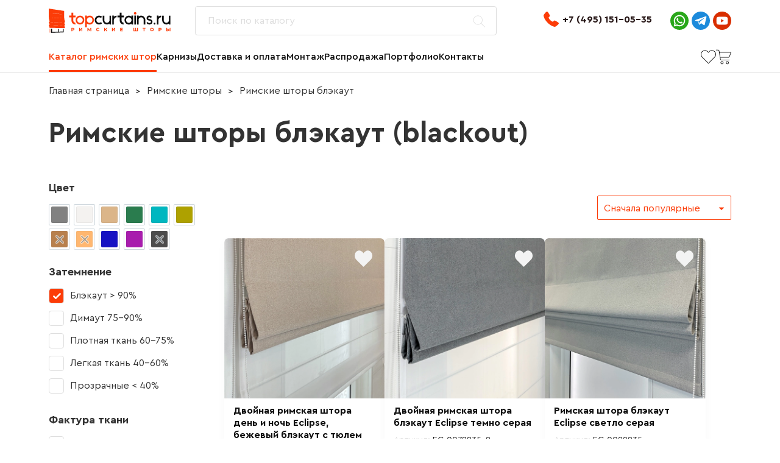

--- FILE ---
content_type: text/html; charset=UTF-8
request_url: https://topcurtains.ru/catalog/rimskie_shtory_blackout/
body_size: 23480
content:

<!DOCTYPE html>
<html xml:lang="ru" lang="ru" style='max-width: 100%;'>
<head>
	<!-- Google Tag Manager -->
	<script>(function(w,d,s,l,i){w[l]=w[l]||[];w[l].push({'gtm.start':
	new Date().getTime(),event:'gtm.js'});var f=d.getElementsByTagName(s)[0],
	j=d.createElement(s),dl=l!='dataLayer'?'&l='+l:'';j.async=true;j.src=
	'https://www.googletagmanager.com/gtm.js?id='+i+dl;f.parentNode.insertBefore(j,f);
	})(window,document,'script','dataLayer','GTM-524BJMT');</script>
	<!-- End Google Tag Manager -->

	<title>Римские шторы блэкаут купить в Москве | Заказать готовые римские шторы blackout</title>
	<meta http-equiv="X-UA-Compatible" content="IE=edge" />
	<meta name="viewport" content="user-scalable=no, initial-scale=1.0, maximum-scale=1.0, width=device-width">
	<link rel="shortcut icon" type="image/x-icon" href="/favicon.png" />

		<meta http-equiv="Content-Type" content="text/html; charset=UTF-8" />
<meta name="robots" content="index, follow" />
<meta name="keywords" content="Римские шторы, купить Римские шторы, приобрести Римские шторы, Римские шторы в различных цветах, Римские шторы от дистрибьютора" />
<meta name="description" content="Купить римские шторы блэкаут на заказ недорого. Заказать из онлайн каталога римских штор blackout с возможностью выбрать размер для вашего окна с доставкой по Москве и России. 100 % светонепроницаемые ткани" />
<link rel="canonical" href="https://topcurtains.ru/catalog/rimskie_shtory_blackout/" />
<link href="/bitrix/js/ui/design-tokens/dist/ui.design-tokens.css?169098772724720" type="text/css"  rel="stylesheet" />
<link href="/bitrix/js/ui/fonts/opensans/ui.font.opensans.css?16682091502555" type="text/css"  rel="stylesheet" />
<link href="/bitrix/js/main/popup/dist/main.popup.bundle.css?169098774929861" type="text/css"  rel="stylesheet" />
<link href="/bitrix/cache/css/s1/topcurtains/page_48eeda4d5f544ce4af76e2cf6392a6b5/page_48eeda4d5f544ce4af76e2cf6392a6b5_v1.css?176478559826811" type="text/css"  rel="stylesheet" />
<link href="/bitrix/cache/css/s1/topcurtains/template_2f0fdc6c534d9c121cbcff842a873f9d/template_2f0fdc6c534d9c121cbcff842a873f9d_v1.css?1766079332160089" type="text/css"  data-template-style="true" rel="stylesheet" />
<script type="text/javascript">if(!window.BX)window.BX={};if(!window.BX.message)window.BX.message=function(mess){if(typeof mess==='object'){for(let i in mess) {BX.message[i]=mess[i];} return true;}};</script>
<script type="text/javascript">(window.BX||top.BX).message({'pull_server_enabled':'N','pull_config_timestamp':'0','pull_guest_mode':'N','pull_guest_user_id':'0'});(window.BX||top.BX).message({'PULL_OLD_REVISION':'Для продолжения корректной работы с сайтом необходимо перезагрузить страницу.'});</script>
<script type="text/javascript">(window.BX||top.BX).message({'JS_CORE_LOADING':'Загрузка...','JS_CORE_NO_DATA':'- Нет данных -','JS_CORE_WINDOW_CLOSE':'Закрыть','JS_CORE_WINDOW_EXPAND':'Развернуть','JS_CORE_WINDOW_NARROW':'Свернуть в окно','JS_CORE_WINDOW_SAVE':'Сохранить','JS_CORE_WINDOW_CANCEL':'Отменить','JS_CORE_WINDOW_CONTINUE':'Продолжить','JS_CORE_H':'ч','JS_CORE_M':'м','JS_CORE_S':'с','JSADM_AI_HIDE_EXTRA':'Скрыть лишние','JSADM_AI_ALL_NOTIF':'Показать все','JSADM_AUTH_REQ':'Требуется авторизация!','JS_CORE_WINDOW_AUTH':'Войти','JS_CORE_IMAGE_FULL':'Полный размер'});</script>

<script type="text/javascript" src="/bitrix/js/main/core/core.js?1695229747487238"></script>

<script>BX.setJSList(['/bitrix/js/main/core/core_ajax.js','/bitrix/js/main/core/core_promise.js','/bitrix/js/main/polyfill/promise/js/promise.js','/bitrix/js/main/loadext/loadext.js','/bitrix/js/main/loadext/extension.js','/bitrix/js/main/polyfill/promise/js/promise.js','/bitrix/js/main/polyfill/find/js/find.js','/bitrix/js/main/polyfill/includes/js/includes.js','/bitrix/js/main/polyfill/matches/js/matches.js','/bitrix/js/ui/polyfill/closest/js/closest.js','/bitrix/js/main/polyfill/fill/main.polyfill.fill.js','/bitrix/js/main/polyfill/find/js/find.js','/bitrix/js/main/polyfill/matches/js/matches.js','/bitrix/js/main/polyfill/core/dist/polyfill.bundle.js','/bitrix/js/main/core/core.js','/bitrix/js/main/polyfill/intersectionobserver/js/intersectionobserver.js','/bitrix/js/main/lazyload/dist/lazyload.bundle.js','/bitrix/js/main/polyfill/core/dist/polyfill.bundle.js','/bitrix/js/main/parambag/dist/parambag.bundle.js']);
</script>
<script type="text/javascript">(window.BX||top.BX).message({'LANGUAGE_ID':'ru','FORMAT_DATE':'DD.MM.YYYY','FORMAT_DATETIME':'DD.MM.YYYY HH:MI:SS','COOKIE_PREFIX':'BITRIX_SM','SERVER_TZ_OFFSET':'10800','UTF_MODE':'Y','SITE_ID':'s1','SITE_DIR':'/','USER_ID':'','SERVER_TIME':'1766284318','USER_TZ_OFFSET':'0','USER_TZ_AUTO':'Y','bitrix_sessid':'244e3dc3df88829006c9f7e1c8bae70d'});</script>


<script type="text/javascript"  src="/bitrix/cache/js/s1/topcurtains/kernel_main/kernel_main_v1.js?1764788673287949"></script>
<script type="text/javascript" src="/bitrix/js/pull/protobuf/protobuf.js?1668208471274055"></script>
<script type="text/javascript" src="/bitrix/js/pull/protobuf/model.js?166820847170928"></script>
<script type="text/javascript" src="/bitrix/js/main/core/core_promise.js?16682084535220"></script>
<script type="text/javascript" src="/bitrix/js/rest/client/rest.client.js?166820847217414"></script>
<script type="text/javascript" src="/bitrix/js/pull/client/pull.client.js?169098771781012"></script>
<script type="text/javascript" src="/bitrix/js/main/popup/dist/main.popup.bundle.js?1690987748117166"></script>
<script type="text/javascript" src="/bitrix/js/yandex.metrika/script.js?16952294376603"></script>
<script type="text/javascript">BX.setJSList(['/bitrix/js/main/core/core_fx.js','/bitrix/js/main/session.js','/bitrix/js/main/pageobject/pageobject.js','/bitrix/js/main/core/core_window.js','/bitrix/js/main/date/main.date.js','/bitrix/js/main/core/core_date.js','/bitrix/js/main/utils.js','/bitrix/js/main/dd.js','/bitrix/js/main/core/core_uf.js','/bitrix/js/main/core/core_dd.js','/bitrix/js/main/core/core_tooltip.js','/local/templates/topcurtains/components/bitrix/catalog.smart.filter/topcurtains/script.js','/local/templates/topcurtains/libs/jquery/jquery-3.6.0.min.js','/local/templates/topcurtains/libs/slick/slick.min.js','/local/templates/topcurtains/libs/Magnific-Popup-master/jquery.magnific-popup.min.js','/local/templates/topcurtains/libs/toast/toast.min.js','/local/templates/topcurtains/libs/ion.rangeSlider/js/ion.rangeSlider.min.js','/local/templates/topcurtains/libs/dropzone/dropzone.js','/local/templates/topcurtains/libs/maskedinput/jquery.maskedinput.min.js','/local/templates/topcurtains/libs/panzoom/panzoom.min.js','/local/templates/topcurtains/js/common.js','/local/templates/topcurtains/components/bitrix/sale.basket.basket.line/topcurtains/script.js','/bitrix/components/bitrix/sale.basket.basket.line/templates/bootstrap_v4/script.js']);</script>
<script type="text/javascript">BX.setCSSList(['/local/templates/topcurtains/components/bitrix/catalog/topcurtains/style.css','/local/templates/topcurtains/components/bitrix/catalog.smart.filter/topcurtains/style.css','/bitrix/components/bitrix/catalog.section.list/templates/bootstrap_v4/style.css','/local/templates/topcurtains/components/bitrix/system.pagenavigation/topcurtains/style.css','/local/templates/topcurtains/libs/bootstrap/css/bootstrap-reboot.min.css','/local/templates/topcurtains/libs/bootstrap/css/bootstrap-grid.min.css','/local/templates/topcurtains/libs/slick/slick.css','/local/templates/topcurtains/libs/slick/slick-theme.css','/local/templates/topcurtains/libs/Magnific-Popup-master/magnific-popup.css','/local/templates/topcurtains/libs/toast/toast.min.css','/local/templates/topcurtains/libs/ion.rangeSlider/css/ion.rangeSlider.min.css','/local/templates/topcurtains/libs/dropzone/dropzone.css','/local/templates/topcurtains/css/main.css','/local/templates/topcurtains/css/media.css','/local/templates/topcurtains/components/bitrix/menu/menu_top/style.css','/local/templates/topcurtains/components/bitrix/breadcrumb/topcurtains/style.css','/bitrix/components/bitrix/sale.basket.basket.line/templates/bootstrap_v4/style.css','/local/templates/topcurtains/template_styles.css']);</script>
            <script type="text/javascript">
                window.dataLayerName = 'dataLayer';
                var dataLayerName = window.dataLayerName;
            </script>
            <!-- Yandex.Metrika counter -->
            <script type="text/javascript">
                (function (m, e, t, r, i, k, a) {
                    m[i] = m[i] || function () {
                        (m[i].a = m[i].a || []).push(arguments)
                    };
                    m[i].l = 1 * new Date();
                    k = e.createElement(t), a = e.getElementsByTagName(t)[0], k.async = 1, k.src = r, a.parentNode.insertBefore(k, a)
                })
                (window, document, "script", "https://mc.yandex.ru/metrika/tag.js", "ym");

                ym("91731808", "init", {
                    clickmap: true,
                    trackLinks: true,
                    accurateTrackBounce: true,
                    webvisor: true,
                    ecommerce: dataLayerName,
                    params: {
                        __ym: {
                            "ymCmsPlugin": {
                                "cms": "1c-bitrix",
                                "cmsVersion": "23.500",
                                "pluginVersion": "1.0.8",
                                'ymCmsRip': 1555076644                            }
                        }
                    }
                });

                document.addEventListener("DOMContentLoaded", function() {
                                    });

            </script>
            <!-- /Yandex.Metrika counter -->
                    <script type="text/javascript">
            window.counters = ["91731808"];
        </script>
        
<script type="text/javascript">
					(function () {
						"use strict";

						var counter = function ()
						{
							var cookie = (function (name) {
								var parts = ("; " + document.cookie).split("; " + name + "=");
								if (parts.length == 2) {
									try {return JSON.parse(decodeURIComponent(parts.pop().split(";").shift()));}
									catch (e) {}
								}
							})("BITRIX_CONVERSION_CONTEXT_s1");

							if (cookie && cookie.EXPIRE >= BX.message("SERVER_TIME"))
								return;

							var request = new XMLHttpRequest();
							request.open("POST", "/bitrix/tools/conversion/ajax_counter.php", true);
							request.setRequestHeader("Content-type", "application/x-www-form-urlencoded");
							request.send(
								"SITE_ID="+encodeURIComponent("s1")+
								"&sessid="+encodeURIComponent(BX.bitrix_sessid())+
								"&HTTP_REFERER="+encodeURIComponent(document.referrer)
							);
						};

						if (window.frameRequestStart === true)
							BX.addCustomEvent("onFrameDataReceived", counter);
						else
							BX.ready(counter);
					})();
				</script>
<script>window[window.dataLayerName] = window[window.dataLayerName] || [];</script>



<script type="text/javascript"  src="/bitrix/cache/js/s1/topcurtains/template_22b11ac714941bb1378424d1e89eb8c2/template_22b11ac714941bb1378424d1e89eb8c2_v1.js?1766076629378479"></script>
<script type="text/javascript"  src="/bitrix/cache/js/s1/topcurtains/page_8296a8ff3251aabda402ff97bfa03308/page_8296a8ff3251aabda402ff97bfa03308_v1.js?176478559823229"></script>
<script type="text/javascript">var _ba = _ba || []; _ba.push(["aid", "cddc7ac23cff28a8815e8c7a84ec5970"]); _ba.push(["host", "topcurtains.ru"]); (function() {var ba = document.createElement("script"); ba.type = "text/javascript"; ba.async = true;ba.src = (document.location.protocol == "https:" ? "https://" : "http://") + "bitrix.info/ba.js";var s = document.getElementsByTagName("script")[0];s.parentNode.insertBefore(ba, s);})();</script>



	<script type='application/ld+json'>
	{
		"@context": "http://www.schema.org",
		"@type": "Organization",
		"name": "ООО Ремонт 99",
		"url": "https://topcurtains.ru/",
		"logo": "https://topcurtains.ru/bitrix/templates/topcurtains/images/header/logo.svg",
		"description": "Интернет-магазин TopCurtains предлагает римские шторы премиум качества по вашим размерам. Римская штора будет готова точно по вашему размеру всего за пять дней. Премиальное качество тканей и пошива штор. Долговечные и удобные в эксплуатации карнизы. Доставим римские шторы в любой город России",
		"address": {
			"@type": "PostalAddress",
			"streetAddress": "ул. Лётчика Бабушкина, 9 корпус 1",
			"addressLocality": "Москва",
			"addressRegion": "Москва",
			"postalCode": "129344",
			"addressCountry": "Россия"
		},
		"geo": {
			"@type": "GeoCoordinates",
			"latitude": "55.86051863087666",
			"longitude": "37.672624795314405"
		},
		"openingHours": "Mo, Tu, We, Th, Fr 10:00-20:00 Sa, Su 10:00-19:00",
		"contactPoint": {
			"@type": "ContactPoint",
			"telephone": "+7 (495) 151-05-35",
			"contactType": "Администратор"
		}
	}
	</script>
<meta property="og:type" content="website"><meta property="og:url" content="https://topcurtains.ru/catalog/rimskie_shtory_blackout/"><meta property="og:image" content="https://topcurtains.ru/upload/seometa/ab2/upedrsolvd0o32xp2uzpv3grlk0hy0n5/9.jpg"><meta property="og:title" content="Римские шторы блэкаут купить в Москве"><meta property="og:description" content="Онлайн каталог римских штор блэкаут с возможностью заказать штору по своим индивидуальным размерам"></head>
<body class="bx-background-image bx-theme-" >

<!-- Google Tag Manager (noscript) -->
<noscript><iframe src="https://www.googletagmanager.com/ns.html?id=GTM-524BJMT"
height="0" width="0" style="display:none;visibility:hidden"></iframe></noscript>
<!-- End Google Tag Manager (noscript) -->

<div id="panel"></div>

<header>
	<div class="container">
		<div class="row">
			<div class="col-12">
				<div class="headertop">

					<div class="headertop__menu">
						<img src="/local/templates/topcurtains/images/icons/menu.svg" alt="Меню">
					</div>

					<a href="/" class="headertop__logo">
						<img width='200' height='40' src="/local/templates/topcurtains/images/header/logo.svg" alt="topcurtains.ru римские шторы">
					</a>

					<div id="title-search" class="headertop__search d-none d-lg-block">
						<form action="/catalog/">

							<input type="text" class="form-item form-control l-ss-search-element-mount" value="" size="40"
								maxlength="50" autocomplete="off" id="title-search-input" name="q" placeholder="Поиск по каталогу">
							<button type="submit"><img width="20" height="20" src="/local/templates/topcurtains/images/header/icons/search.svg"
									alt="Искать"></button>

						</form>
					</div>

					<div class="headertop-contacts">
						<a href="tel:84951510535" class="headertop-contacts__item d-none d-lg-inline-flex	">
							<img height='25' width='25' src="/local/templates/topcurtains/images/header/icons/phone.svg" alt="topcurtains телефон">
							+7 (495) 151-05-35						</a>

						
						<a href="tel:84951510535" class="headertop-contacts__item d-lg-none" style='margin-right: 10px;'>
							<img height="25" width="25" src="/local/templates/topcurtains/images/icons/phone2.svg" alt="topcurtains телефон">
						</a>
						<a href="https://wa.me/79099266171"
							class="headertop-contacts__item d-lg-none"
							target="_blank"
							onclick="ym(91731808, 'reachGoal', 'wa_call'); return true;"
							>
							<img hieght='25' width='25' src="/local/templates/topcurtains/images/header/icons/wa.svg" alt="topcurtains WhatsApp">
						</a>
					</div>

					<div class="headermenu-nav d-flex d-lg-none">
						<!-- <a href="/personal/" class="headermenu-nav__item">
							<img height="25" width="25" src="/local/templates/topcurtains/images/header/icons/user.svg" alt="Персональный раздел">
						</a> -->
						<a href="/personal/fav/" class="headermenu-nav__item">
							<span class='favs-count'></span>
							<img height="25" width="25" src="/local/templates/topcurtains/images/header/icons/heart.svg" alt="Избранные товары">
						</a>
						<div class="basket-wrap">
							<div id="bx_basketFKauiI">
	<!--'start_frame_cache_bx_basketFKauiI'--><a href="/personal/cart/" class="headermenu-nav__item" data-page-url="#system_mainpage">
	<span class='catalog-cart-counter-menu'></span>
	<img height='25' width='25' src="/local/templates/topcurtains/images/header/icons/cart.svg" alt="">
</a>
<!--'end_frame_cache_bx_basketFKauiI'--></div>
<script>
	var bx_basketFKauiI = new BitrixSmallCart;
	bx_basketFKauiI.siteId = 's1';
	bx_basketFKauiI.cartId = 'bx_basketFKauiI';
	bx_basketFKauiI.ajaxPath = '/bitrix/components/bitrix/sale.basket.basket.line/ajax.php';
	bx_basketFKauiI.templateName = 'topcurtains';
	bx_basketFKauiI.arParams = {'PATH_TO_BASKET':'/personal/cart/','PATH_TO_PERSONAL':'/personal/','SHOW_PERSONAL_LINK':'N','SHOW_NUM_PRODUCTS':'Y','SHOW_TOTAL_PRICE':'Y','SHOW_PRODUCTS':'N','POSITION_FIXED':'N','SHOW_AUTHOR':'Y','PATH_TO_REGISTER':'/login/','PATH_TO_PROFILE':'/personal/','COMPONENT_TEMPLATE':'topcurtains','PATH_TO_ORDER':'/personal/order/make/','SHOW_EMPTY_VALUES':'Y','PATH_TO_AUTHORIZE':'/login/','SHOW_REGISTRATION':'Y','HIDE_ON_BASKET_PAGES':'Y','CACHE_TYPE':'A','SHOW_DELAY':'Y','SHOW_NOTAVAIL':'Y','SHOW_IMAGE':'Y','SHOW_PRICE':'Y','SHOW_SUMMARY':'Y','POSITION_VERTICAL':'top','POSITION_HORIZONTAL':'right','MAX_IMAGE_SIZE':'70','AJAX':'N','~PATH_TO_BASKET':'/personal/cart/','~PATH_TO_PERSONAL':'/personal/','~SHOW_PERSONAL_LINK':'N','~SHOW_NUM_PRODUCTS':'Y','~SHOW_TOTAL_PRICE':'Y','~SHOW_PRODUCTS':'N','~POSITION_FIXED':'N','~SHOW_AUTHOR':'Y','~PATH_TO_REGISTER':'/login/','~PATH_TO_PROFILE':'/personal/','~COMPONENT_TEMPLATE':'topcurtains','~PATH_TO_ORDER':'/personal/order/make/','~SHOW_EMPTY_VALUES':'Y','~PATH_TO_AUTHORIZE':'/login/','~SHOW_REGISTRATION':'Y','~HIDE_ON_BASKET_PAGES':'Y','~CACHE_TYPE':'A','~SHOW_DELAY':'Y','~SHOW_NOTAVAIL':'Y','~SHOW_IMAGE':'Y','~SHOW_PRICE':'Y','~SHOW_SUMMARY':'Y','~POSITION_VERTICAL':'top','~POSITION_HORIZONTAL':'right','~MAX_IMAGE_SIZE':'70','~AJAX':'N','cartId':'bx_basketFKauiI'};
	bx_basketFKauiI.closeMessage = 'Скрыть';
	bx_basketFKauiI.openMessage = 'Раскрыть';
	bx_basketFKauiI.activate();
</script> 						</div>
					</div>

					<div class="socials d-none d-lg-flex">
						<a href="https://wa.me/79099266171" 
	class="socials__item"
	onclick="ym(91731808, 'reachGoal', 'wa_call'); return true;"
	target="_blank"
	>
	<img height='30' width='30' src="/local/templates/topcurtains/images/header/socials/wa.svg" alt="Topcurtains в WhatsApp">
</a>

<a href="https://t.me/topcurtains" class="socials__item">
	<img height='30' width='30' src="/local/templates/topcurtains/images/header/socials/telegram.svg" alt="Topcurtains в Telegram">
</a>

<a href="https://www.youtube.com/@topcurtains" target='_blank' class="socials__item">
	<img height='30' width='30' src="/local/templates/topcurtains/images/header/socials/youtube.svg" alt="Topcurtains в YouTube">
</a>
					</div>
				</div>
			</div>
			<div class="col-12">
				<div class="headermenu">

					<div class="headermenu_left">

						<div id="title-search" class="headertop__search d-lg-none">
							<form action="/catalog/">

								<input type="text" class="form-item form-control l-ss-search-element-mount" value="" size="40"
									maxlength="50" autocomplete="off" id="title-search-input" name="q" placeholder="Поиск по каталогу">
								<button type="submit"><img width="20" height="20" src="/local/templates/topcurtains/images/header/icons/search.svg"
										alt="Искать"></button>

							</form>
						</div>

						<div class="d-lg-none menu-close">
							<img src="/local/templates/topcurtains/images/icons/close.svg" alt="Закрыть">
						</div>

						
<nav>
	<ul class="menu">
												<li><a class='active ' href="/catalog/rimskie_shtory/">Каталог римских штор</a></li>
															<li><a class=' ' href="/catalog/karnizy/">Карнизы</a></li>
															<li><a class=' ' href="/delivery_and_payment/">Доставка и оплата</a></li>
															<li><a class=' ' href="/assembling/">Монтаж</a></li>
															<li><a class=' ' href="/catalog/rimskie_shtory_rasprodaja/">Распродажа</a></li>
																		<li><a class=' ' href="/projects/">Портфолио</a></li>
															<li><a class=' ' href="/contacts/">Контакты</a></li>
															<li><a class=' d-lg-none' href="/instructions/">Инструкции</a></li>
															<li><a class=' ' href="/vacancies/">Вакансии</a></li>
					
	</ul>
</nav>

						<div class="contacts-block d-lg-none">
							<a href="tel:84951510535" class="contacts-block__item contacts-block__item_phone">+7 (495) 151-05-35</a>
							<div class="contacts-block__item contacts-block__item_map">Москва, ул Летчика Бабушкина, д9к1.</div>
							<div class="contacts-block__item contacts-block__item_time ">Пн-Пт 10:00 - 20:00<br> Сб-Вс 10:00 - 19:00</div>
							<a href="mailto:info@topcurtains.ru"
								class="contacts-block__item contacts-block__item_mail">info@topcurtains.ru</a>
						</div>

						<div class="socials d-lg-none">
							<a href="https://wa.me/79099266171" 
	class="socials__item"
	onclick="ym(91731808, 'reachGoal', 'wa_call'); return true;"
	target="_blank"
	>
	<img height='30' width='30' src="/local/templates/topcurtains/images/header/socials/wa.svg" alt="Topcurtains в WhatsApp">
</a>

<a href="https://t.me/topcurtains" class="socials__item">
	<img height='30' width='30' src="/local/templates/topcurtains/images/header/socials/telegram.svg" alt="Topcurtains в Telegram">
</a>

<a href="https://www.youtube.com/@topcurtains" target='_blank' class="socials__item">
	<img height='30' width='30' src="/local/templates/topcurtains/images/header/socials/youtube.svg" alt="Topcurtains в YouTube">
</a>
						</div>

					</div>



					<div class="headermenu_right">
						<div class="headermenu-nav d-none d-lg-flex">
							<!-- <a href="/personal/" class="headermenu-nav__item">
								<img src="/local/templates/topcurtains/images/header/icons/user.svg" alt="Персональный раздел">
							</a> -->
							<a href="/personal/fav/" class="headermenu-nav__item">
								<span class='favs-count'></span>
								<img height='25' width='25' src="/local/templates/topcurtains/images/header/icons/heart.svg" alt="Избранные товары">
							</a>
							<div class="basket-wrap">
								<div id="bx_basketT0kNhm">
	<!--'start_frame_cache_bx_basketT0kNhm'--><a href="/personal/cart/" class="headermenu-nav__item" data-page-url="#system_mainpage">
	<span class='catalog-cart-counter-menu'></span>
	<img height='25' width='25' src="/local/templates/topcurtains/images/header/icons/cart.svg" alt="">
</a>
<!--'end_frame_cache_bx_basketT0kNhm'--></div>
<script>
	var bx_basketT0kNhm = new BitrixSmallCart;
	bx_basketT0kNhm.siteId = 's1';
	bx_basketT0kNhm.cartId = 'bx_basketT0kNhm';
	bx_basketT0kNhm.ajaxPath = '/bitrix/components/bitrix/sale.basket.basket.line/ajax.php';
	bx_basketT0kNhm.templateName = 'topcurtains';
	bx_basketT0kNhm.arParams = {'PATH_TO_BASKET':'/personal/cart/','PATH_TO_PERSONAL':'/personal/','SHOW_PERSONAL_LINK':'N','SHOW_NUM_PRODUCTS':'Y','SHOW_TOTAL_PRICE':'Y','SHOW_PRODUCTS':'N','POSITION_FIXED':'N','SHOW_AUTHOR':'Y','PATH_TO_REGISTER':'/login/','PATH_TO_PROFILE':'/personal/','COMPONENT_TEMPLATE':'topcurtains','PATH_TO_ORDER':'/personal/order/make/','SHOW_EMPTY_VALUES':'N','PATH_TO_AUTHORIZE':'/login/','SHOW_REGISTRATION':'Y','HIDE_ON_BASKET_PAGES':'Y','CACHE_TYPE':'A','SHOW_DELAY':'Y','SHOW_NOTAVAIL':'Y','SHOW_IMAGE':'Y','SHOW_PRICE':'Y','SHOW_SUMMARY':'Y','POSITION_VERTICAL':'top','POSITION_HORIZONTAL':'right','MAX_IMAGE_SIZE':'70','AJAX':'N','~PATH_TO_BASKET':'/personal/cart/','~PATH_TO_PERSONAL':'/personal/','~SHOW_PERSONAL_LINK':'N','~SHOW_NUM_PRODUCTS':'Y','~SHOW_TOTAL_PRICE':'Y','~SHOW_PRODUCTS':'N','~POSITION_FIXED':'N','~SHOW_AUTHOR':'Y','~PATH_TO_REGISTER':'/login/','~PATH_TO_PROFILE':'/personal/','~COMPONENT_TEMPLATE':'topcurtains','~PATH_TO_ORDER':'/personal/order/make/','~SHOW_EMPTY_VALUES':'N','~PATH_TO_AUTHORIZE':'/login/','~SHOW_REGISTRATION':'Y','~HIDE_ON_BASKET_PAGES':'Y','~CACHE_TYPE':'A','~SHOW_DELAY':'Y','~SHOW_NOTAVAIL':'Y','~SHOW_IMAGE':'Y','~SHOW_PRICE':'Y','~SHOW_SUMMARY':'Y','~POSITION_VERTICAL':'top','~POSITION_HORIZONTAL':'right','~MAX_IMAGE_SIZE':'70','~AJAX':'N','cartId':'bx_basketT0kNhm'};
	bx_basketT0kNhm.closeMessage = 'Скрыть';
	bx_basketT0kNhm.openMessage = 'Раскрыть';
	bx_basketT0kNhm.activate();
</script> 							</div>
						</div>
					</div>

				</div>
			</div>
		</div>
	</div>
</header>

<main>

			<div class="container">
			<div class="row">
				<div class="col-12">
					<!-- BREADCRUMBS -->
					<div class="breadcrumb" itemscope itemtype="http://schema.org/BreadcrumbList">
			<div class="bx-breadcrumb-item " id="bx_breadcrumb_0" itemprop="itemListElement" itemscope itemtype="http://schema.org/ListItem">
				<a class="bx-breadcrumb-item-link" href="/" title="Главная страница" itemprop="item">
					<span class="bx-breadcrumb-item-text" itemprop="name">Главная страница</span>
				</a>
				<meta itemprop="position" content="1" />
			</div><i class="bx-breadcrumb-item-angle fa fa-angle-right d-none"></i>
			<div class="bx-breadcrumb-item d-none" id="bx_breadcrumb_1" itemprop="itemListElement" itemscope itemtype="http://schema.org/ListItem">
				<a class="bx-breadcrumb-item-link" href="/catalog/" title="Каталог" itemprop="item">
					<span class="bx-breadcrumb-item-text" itemprop="name">Каталог</span>
				</a>
				<meta itemprop="position" content="2" />
			</div><i class="bx-breadcrumb-item-angle fa fa-angle-right "></i>
			<div class="bx-breadcrumb-item " id="bx_breadcrumb_2" itemprop="itemListElement" itemscope itemtype="http://schema.org/ListItem">
				<a class="bx-breadcrumb-item-link" href="/catalog/rimskie_shtory/" title="Римские шторы" itemprop="item">
					<span class="bx-breadcrumb-item-text" itemprop="name">Римские шторы</span>
				</a>
				<meta itemprop="position" content="3" />
			</div><i class="bx-breadcrumb-item-angle fa fa-angle-right "></i>
			<div class="bx-breadcrumb-item">
				<span class="bx-breadcrumb-item-text">Римские шторы блэкаут</span>
			</div></div>					<!-- BREADCRUMBS END-->
				</div>
				<div class="col-12">
					<h1>Римские шторы блэкаут (blackout) 										</h1>
				</div>
			</div>
		</div>
		<div class="container">
	

	

<div class="row mb-4 bx-site">
		<div class="col-md-3">
					<div class="bx-sidebar-block">
				<div class="filter">

	<div class="filter__close d-md-none">Фильтр</div>

	<div class="smart-filter-section">

		<form name="arrFilter_form" action="/catalog/rimskie_shtory/filter/blackout-is-blackout/apply/" method="get" class="smart-filter-form">

							<input type="hidden" name="" id="" value="" />
			
			<div class="row">
				
					<div class="filter-item">
						<div class="filter-item__title">Цвет</div>

						<div class="params" data-role="bx_filter_block">
																<div class="smart-filter-input-group-checkbox-pictures">
																					<input
												style="display: none"
												type="checkbox"
												name="arrFilter_12_3784571618"
												id="arrFilter_12_3784571618"
												value="Y"
																							/>
																						<label for="arrFilter_12_3784571618"
												   data-role="label_arrFilter_12_3784571618"
												   class="smart-filter-checkbox-label"
												   onclick="smartFilter.keyup(BX('arrFilter_12_3784571618')); BX.toggleClass(this, 'bx-active');">
												<span class="smart-filter-checkbox-btn bx-color-sl" title='Серый'>
																											<span class="smart-filter-checkbox-btn-image" style="background-image: url('/upload/uf/e97/hkqs8nz6v4eiycqp9873njtrjw0erp0p.jpg');"></span>
																									</span>
											</label>
																					<input
												style="display: none"
												type="checkbox"
												name="arrFilter_12_1120914852"
												id="arrFilter_12_1120914852"
												value="Y"
																							/>
																						<label for="arrFilter_12_1120914852"
												   data-role="label_arrFilter_12_1120914852"
												   class="smart-filter-checkbox-label"
												   onclick="smartFilter.keyup(BX('arrFilter_12_1120914852')); BX.toggleClass(this, 'bx-active');">
												<span class="smart-filter-checkbox-btn bx-color-sl" title='Белый'>
																											<span class="smart-filter-checkbox-btn-image" style="background-image: url('/upload/uf/506/rr7inkp3ibfrpltgov0he3b4wmuwffj0.jpg');"></span>
																									</span>
											</label>
																					<input
												style="display: none"
												type="checkbox"
												name="arrFilter_12_2034912281"
												id="arrFilter_12_2034912281"
												value="Y"
																							/>
																						<label for="arrFilter_12_2034912281"
												   data-role="label_arrFilter_12_2034912281"
												   class="smart-filter-checkbox-label"
												   onclick="smartFilter.keyup(BX('arrFilter_12_2034912281')); BX.toggleClass(this, 'bx-active');">
												<span class="smart-filter-checkbox-btn bx-color-sl" title='Бежевый'>
																											<span class="smart-filter-checkbox-btn-image" style="background-image: url('/upload/uf/56b/a94ia4kcrafe1iwduuj8z0nz6pp5xx3r.jpg');"></span>
																									</span>
											</label>
																					<input
												style="display: none"
												type="checkbox"
												name="arrFilter_12_3499814433"
												id="arrFilter_12_3499814433"
												value="Y"
																							/>
																						<label for="arrFilter_12_3499814433"
												   data-role="label_arrFilter_12_3499814433"
												   class="smart-filter-checkbox-label"
												   onclick="smartFilter.keyup(BX('arrFilter_12_3499814433')); BX.toggleClass(this, 'bx-active');">
												<span class="smart-filter-checkbox-btn bx-color-sl" title='Зеленый'>
																											<span class="smart-filter-checkbox-btn-image" style="background-image: url('/upload/uf/24c/ppvnqfye2qyqzpr7rtcnc9d4vh1ct08i.jpg');"></span>
																									</span>
											</label>
																					<input
												style="display: none"
												type="checkbox"
												name="arrFilter_12_337235200"
												id="arrFilter_12_337235200"
												value="Y"
																							/>
																						<label for="arrFilter_12_337235200"
												   data-role="label_arrFilter_12_337235200"
												   class="smart-filter-checkbox-label"
												   onclick="smartFilter.keyup(BX('arrFilter_12_337235200')); BX.toggleClass(this, 'bx-active');">
												<span class="smart-filter-checkbox-btn bx-color-sl" title='Голубой'>
																											<span class="smart-filter-checkbox-btn-image" style="background-image: url('/upload/uf/89d/g5ol6rnv22m4v36pen8qiv171106xpnp.jpg');"></span>
																									</span>
											</label>
																					<input
												style="display: none"
												type="checkbox"
												name="arrFilter_12_3489983647"
												id="arrFilter_12_3489983647"
												value="Y"
																							/>
																						<label for="arrFilter_12_3489983647"
												   data-role="label_arrFilter_12_3489983647"
												   class="smart-filter-checkbox-label"
												   onclick="smartFilter.keyup(BX('arrFilter_12_3489983647')); BX.toggleClass(this, 'bx-active');">
												<span class="smart-filter-checkbox-btn bx-color-sl" title='Желтый'>
																											<span class="smart-filter-checkbox-btn-image" style="background-image: url('/upload/uf/d14/zy5jjld7rh4h7tc90vuof88wsf445ntn.jpg');"></span>
																									</span>
											</label>
																					<input
												style="display: none"
												type="checkbox"
												name="arrFilter_12_1830392916"
												id="arrFilter_12_1830392916"
												value="Y"
																							/>
																						<label for="arrFilter_12_1830392916"
												   data-role="label_arrFilter_12_1830392916"
												   class="smart-filter-checkbox-label disabled"
												   onclick="smartFilter.keyup(BX('arrFilter_12_1830392916')); BX.toggleClass(this, 'bx-active');">
												<span class="smart-filter-checkbox-btn bx-color-sl" title='Коричневый'>
																											<span class="smart-filter-checkbox-btn-image" style="background-image: url('/upload/uf/b5d/adsvky67zx2iq5h33fat0uh106fxll4q.jpg');"></span>
																									</span>
											</label>
																					<input
												style="display: none"
												type="checkbox"
												name="arrFilter_12_499495288"
												id="arrFilter_12_499495288"
												value="Y"
																							/>
																						<label for="arrFilter_12_499495288"
												   data-role="label_arrFilter_12_499495288"
												   class="smart-filter-checkbox-label disabled"
												   onclick="smartFilter.keyup(BX('arrFilter_12_499495288')); BX.toggleClass(this, 'bx-active');">
												<span class="smart-filter-checkbox-btn bx-color-sl" title='Оранжевый'>
																											<span class="smart-filter-checkbox-btn-image" style="background-image: url('/upload/uf/d54/mg4fe4wlup2q210xwsm71qpro8h3ak0h.png');"></span>
																									</span>
											</label>
																					<input
												style="display: none"
												type="checkbox"
												name="arrFilter_12_2654390964"
												id="arrFilter_12_2654390964"
												value="Y"
																							/>
																						<label for="arrFilter_12_2654390964"
												   data-role="label_arrFilter_12_2654390964"
												   class="smart-filter-checkbox-label"
												   onclick="smartFilter.keyup(BX('arrFilter_12_2654390964')); BX.toggleClass(this, 'bx-active');">
												<span class="smart-filter-checkbox-btn bx-color-sl" title='Синий'>
																											<span class="smart-filter-checkbox-btn-image" style="background-image: url('/upload/uf/283/17ujx65rppktaji5rzn85zdamehy2sp5.jpg');"></span>
																									</span>
											</label>
																					<input
												style="display: none"
												type="checkbox"
												name="arrFilter_12_3934614246"
												id="arrFilter_12_3934614246"
												value="Y"
																							/>
																						<label for="arrFilter_12_3934614246"
												   data-role="label_arrFilter_12_3934614246"
												   class="smart-filter-checkbox-label"
												   onclick="smartFilter.keyup(BX('arrFilter_12_3934614246')); BX.toggleClass(this, 'bx-active');">
												<span class="smart-filter-checkbox-btn bx-color-sl" title='Фиолетовый'>
																											<span class="smart-filter-checkbox-btn-image" style="background-image: url('/upload/uf/fa4/rqnhdnvw94okq7uh2otgryje0ya09qds.jpg');"></span>
																									</span>
											</label>
																					<input
												style="display: none"
												type="checkbox"
												name="arrFilter_12_2307242536"
												id="arrFilter_12_2307242536"
												value="Y"
																							/>
																						<label for="arrFilter_12_2307242536"
												   data-role="label_arrFilter_12_2307242536"
												   class="smart-filter-checkbox-label disabled"
												   onclick="smartFilter.keyup(BX('arrFilter_12_2307242536')); BX.toggleClass(this, 'bx-active');">
												<span class="smart-filter-checkbox-btn bx-color-sl" title='Черный'>
																											<span class="smart-filter-checkbox-btn-image" style="background-image: url('/upload/uf/55c/7047xjh3edruib2ra7dzq774b9i60nwi.jpg');"></span>
																									</span>
											</label>
																				<div style="clear: both;"></div>
									</div>
													
						</div>
					</div>
				
					<div class="filter-item">
						<div class="filter-item__title">Затемнение</div>

						<div class="params" data-role="bx_filter_block">
																<ul class="checkbox">
																																<li>
												<input
													type="checkbox"
													value="Y"
													name="arrFilter_25_2944839123"
													id="arrFilter_25_2944839123"
													class="form-check-input"
													checked="checked"																										onclick="smartFilter.click(this)"
												/>
												<label class='' data-role="label_arrFilter_25_2944839123" for="arrFilter_25_2944839123">
													Блэкаут &gt; 90%												</label>
											</li>
																																<li>
												<input
													type="checkbox"
													value="Y"
													name="arrFilter_25_3632373061"
													id="arrFilter_25_3632373061"
													class="form-check-input"
																																							onclick="smartFilter.click(this)"
												/>
												<label class='' data-role="label_arrFilter_25_3632373061" for="arrFilter_25_3632373061">
													Димаут 75-90%												</label>
											</li>
																																<li>
												<input
													type="checkbox"
													value="Y"
													name="arrFilter_25_2483454842"
													id="arrFilter_25_2483454842"
													class="form-check-input"
																																							onclick="smartFilter.click(this)"
												/>
												<label class='' data-role="label_arrFilter_25_2483454842" for="arrFilter_25_2483454842">
													Плотная ткань 60-75%												</label>
											</li>
																																<li>
												<input
													type="checkbox"
													value="Y"
													name="arrFilter_25_3808539628"
													id="arrFilter_25_3808539628"
													class="form-check-input"
																																							onclick="smartFilter.click(this)"
												/>
												<label class='' data-role="label_arrFilter_25_3808539628" for="arrFilter_25_3808539628">
													Легкая ткань 40-60%												</label>
											</li>
																																<li>
												<input
													type="checkbox"
													value="Y"
													name="arrFilter_25_2322626082"
													id="arrFilter_25_2322626082"
													class="form-check-input"
																																							onclick="smartFilter.click(this)"
												/>
												<label class='' data-role="label_arrFilter_25_2322626082" for="arrFilter_25_2322626082">
													Прозрачные &lt; 40%												</label>
											</li>
																			</ul>
												
						</div>
					</div>
				
					<div class="filter-item">
						<div class="filter-item__title">Фактура ткани</div>

						<div class="params" data-role="bx_filter_block">
																<ul class="checkbox">
																																<li>
												<input
													type="checkbox"
													value="Y"
													name="arrFilter_26_174200537"
													id="arrFilter_26_174200537"
													class="form-check-input"
																																							onclick="smartFilter.click(this)"
												/>
												<label class='' data-role="label_arrFilter_26_174200537" for="arrFilter_26_174200537">
													Атласная												</label>
											</li>
																																<li>
												<input
													type="checkbox"
													value="Y"
													name="arrFilter_26_326707096"
													id="arrFilter_26_326707096"
													class="form-check-input"
																																							onclick="smartFilter.click(this)"
												/>
												<label class='' data-role="label_arrFilter_26_326707096" for="arrFilter_26_326707096">
													Бархат												</label>
											</li>
																																<li>
												<input
													type="checkbox"
													value="Y"
													name="arrFilter_26_219140800"
													id="arrFilter_26_219140800"
													class="form-check-input"
																																							onclick="smartFilter.click(this)"
												/>
												<label class='' data-role="label_arrFilter_26_219140800" for="arrFilter_26_219140800">
													Жаккард												</label>
											</li>
																																<li>
												<input
													type="checkbox"
													value="Y"
													name="arrFilter_26_2367533627"
													id="arrFilter_26_2367533627"
													class="form-check-input"
																										disabled													onclick="smartFilter.click(this)"
												/>
												<label class='disabled' data-role="label_arrFilter_26_2367533627" for="arrFilter_26_2367533627">
													Канвас												</label>
											</li>
																																<li>
												<input
													type="checkbox"
													value="Y"
													name="arrFilter_26_4252452532"
													id="arrFilter_26_4252452532"
													class="form-check-input"
																																							onclick="smartFilter.click(this)"
												/>
												<label class='' data-role="label_arrFilter_26_4252452532" for="arrFilter_26_4252452532">
													Льняная												</label>
											</li>
																																<li>
												<input
													type="checkbox"
													value="Y"
													name="arrFilter_26_2645610321"
													id="arrFilter_26_2645610321"
													class="form-check-input"
																										disabled													onclick="smartFilter.click(this)"
												/>
												<label class='disabled' data-role="label_arrFilter_26_2645610321" for="arrFilter_26_2645610321">
													Тюль												</label>
											</li>
																																<li>
												<input
													type="checkbox"
													value="Y"
													name="arrFilter_26_2103780943"
													id="arrFilter_26_2103780943"
													class="form-check-input"
																										disabled													onclick="smartFilter.click(this)"
												/>
												<label class='disabled' data-role="label_arrFilter_26_2103780943" for="arrFilter_26_2103780943">
													Хлопок												</label>
											</li>
																																<li>
												<input
													type="checkbox"
													value="Y"
													name="arrFilter_26_1685985038"
													id="arrFilter_26_1685985038"
													class="form-check-input"
																																							onclick="smartFilter.click(this)"
												/>
												<label class='' data-role="label_arrFilter_26_1685985038" for="arrFilter_26_1685985038">
													Шерсть												</label>
											</li>
																			</ul>
												
						</div>
					</div>
				
					<div class="filter-item">
						<div class="filter-item__title">Помещение</div>

						<div class="params" data-role="bx_filter_block">
																<ul class="checkbox">
																																<li>
												<input
													type="checkbox"
													value="Y"
													name="arrFilter_28_3937927111"
													id="arrFilter_28_3937927111"
													class="form-check-input"
																																							onclick="smartFilter.click(this)"
												/>
												<label class='' data-role="label_arrFilter_28_3937927111" for="arrFilter_28_3937927111">
													Балкон												</label>
											</li>
																																<li>
												<input
													type="checkbox"
													value="Y"
													name="arrFilter_28_2225864208"
													id="arrFilter_28_2225864208"
													class="form-check-input"
																																							onclick="smartFilter.click(this)"
												/>
												<label class='' data-role="label_arrFilter_28_2225864208" for="arrFilter_28_2225864208">
													Гостиная												</label>
											</li>
																																<li>
												<input
													type="checkbox"
													value="Y"
													name="arrFilter_28_1662243607"
													id="arrFilter_28_1662243607"
													class="form-check-input"
																																							onclick="smartFilter.click(this)"
												/>
												<label class='' data-role="label_arrFilter_28_1662243607" for="arrFilter_28_1662243607">
													Детская												</label>
											</li>
																																<li>
												<input
													type="checkbox"
													value="Y"
													name="arrFilter_28_336913281"
													id="arrFilter_28_336913281"
													class="form-check-input"
																										disabled													onclick="smartFilter.click(this)"
												/>
												<label class='disabled' data-role="label_arrFilter_28_336913281" for="arrFilter_28_336913281">
													Кухня												</label>
											</li>
																																<li>
												<input
													type="checkbox"
													value="Y"
													name="arrFilter_28_4196041389"
													id="arrFilter_28_4196041389"
													class="form-check-input"
																																							onclick="smartFilter.click(this)"
												/>
												<label class='' data-role="label_arrFilter_28_4196041389" for="arrFilter_28_4196041389">
													Спальня												</label>
											</li>
																																<li>
												<input
													type="checkbox"
													value="Y"
													name="arrFilter_28_1112425479"
													id="arrFilter_28_1112425479"
													class="form-check-input"
																																							onclick="smartFilter.click(this)"
												/>
												<label class='' data-role="label_arrFilter_28_1112425479" for="arrFilter_28_1112425479">
													Офис												</label>
											</li>
																			</ul>
												
						</div>
					</div>
				
					<div class="filter-item">
						<div class="filter-item__title">Модель</div>

						<div class="params" data-role="bx_filter_block">
																<ul class="checkbox">
																																<li>
												<input
													type="checkbox"
													value="Y"
													name="arrFilter_38_3693793700"
													id="arrFilter_38_3693793700"
													class="form-check-input"
																										disabled													onclick="smartFilter.click(this)"
												/>
												<label class='disabled' data-role="label_arrFilter_38_3693793700" for="arrFilter_38_3693793700">
													В полоску												</label>
											</li>
																																<li>
												<input
													type="checkbox"
													value="Y"
													name="arrFilter_38_2889884971"
													id="arrFilter_38_2889884971"
													class="form-check-input"
																																							onclick="smartFilter.click(this)"
												/>
												<label class='' data-role="label_arrFilter_38_2889884971" for="arrFilter_38_2889884971">
													Двойные (День и Ночь)												</label>
											</li>
																																<li>
												<input
													type="checkbox"
													value="Y"
													name="arrFilter_38_4088188550"
													id="arrFilter_38_4088188550"
													class="form-check-input"
																																							onclick="smartFilter.click(this)"
												/>
												<label class='' data-role="label_arrFilter_38_4088188550" for="arrFilter_38_4088188550">
													Однотонные												</label>
											</li>
																																<li>
												<input
													type="checkbox"
													value="Y"
													name="arrFilter_38_2473281379"
													id="arrFilter_38_2473281379"
													class="form-check-input"
																																							onclick="smartFilter.click(this)"
												/>
												<label class='' data-role="label_arrFilter_38_2473281379" for="arrFilter_38_2473281379">
													С кантом												</label>
											</li>
																																<li>
												<input
													type="checkbox"
													value="Y"
													name="arrFilter_38_3832313845"
													id="arrFilter_38_3832313845"
													class="form-check-input"
																										disabled													onclick="smartFilter.click(this)"
												/>
												<label class='disabled' data-role="label_arrFilter_38_3832313845" for="arrFilter_38_3832313845">
													С рисунком												</label>
											</li>
																																<li>
												<input
													type="checkbox"
													value="Y"
													name="arrFilter_38_1547219295"
													id="arrFilter_38_1547219295"
													class="form-check-input"
																																							onclick="smartFilter.click(this)"
												/>
												<label class='' data-role="label_arrFilter_38_1547219295" for="arrFilter_38_1547219295">
													С электроприводом												</label>
											</li>
																			</ul>
												
						</div>
					</div>
							</div><!--//row-->

			<div class="row">
				<div class="col smart-filter-button-box">
					<div class="smart-filter-block">
						<div class="smart-filter-parameters-box-container">
							<input
								class="btn btn-primary d-none"
								type="submit"
								id="set_filter"
								name="set_filter"
								value="Показать"
							/>
							<input
								class="btn btn-link d-none"
								type="submit"
								id="del_filter"
								name="del_filter"
								value="Сбросить"
							/>
							<div class="d-md-none smart-filter-popup-result left" id="modef" style="display:none" style="display: inline-block;">
								<span id="modef_num">0</span>								<span class="arrow"></span>
								<br/>
								<a href="/catalog/rimskie_shtory/filter/blackout-is-blackout/apply/" target="">Показать</a>
							</div>
						</div>
					</div>
				</div>
			</div>
		</form>

	</div>
</div>

<script type="text/javascript">
	var smartFilter = new JCSmartFilter('/catalog/rimskie_shtory/filter/blackout-is-blackout/apply/', 'VERTICAL', {'SEF_SET_FILTER_URL':'/catalog/rimskie_shtory/filter/blackout-is-blackout/apply/','SEF_DEL_FILTER_URL':'/catalog/rimskie_shtory/filter/clear/apply/'});
</script>			</div>
		
			</div>
	
	<div class="col-md-9" itemscope itemtype="https://schema.org/OfferCatalog">
		<div itemscope itemtype="https://schema.org/ItemList">
			<div class="row mb-4">
	<div class="col">
			</div>
</div>
			<div class="catalog-navs">
								<div class="catalog-navs__filter">
					Фильтр
				</div> 
								<div class="catalog-navs__sorter" style=''></div>
			</div>

			<div class="catalog-wrapper">
	<div class="catalog-sorter">
		<div class="filter__close d-md-none">
			Сортировать по
		</div>
		<div class="dropDownList sortFields panel-change">
			<div class="dropDownSelected">
				Сначала популярные			</div>
			<div class="dropDownItems">
												<a class="dropDownItem" href='/catalog/rimskie_shtory/filter/blackout-is-blackout/apply/?sort_filed=catalog_price_1&sort_order=desc'>
					Сначала дорогие
				</a>
												<a class="dropDownItem" href='/catalog/rimskie_shtory/filter/blackout-is-blackout/apply/?sort_filed=catalog_price_1&sort_order=asc'>
					Сначала дешевые
				</a>
							</div>
		</div>
	</div>

</div>

			
<div class="catalog-section catalog-section_withfilter" >
	
		
	
	<div class="catalog-section-item" id="bx_3966226736_524" itemprop="itemListElement" itemscope itemtype="https://schema.org/Product" >
				<meta itemprop="name" content="Двойная римская штора день и ночь Eclipse, бежевый блэкаут с тюлем " />
		<link itemprop="url" href="https://topcurtains.ru/catalog/rimskie_shtory/rimskaya_shtora_den_i_noch_eclipse_bezhevaya/" />
						<meta itemprop="description" content="Двойная римская штора Eclipse, работающая по системе день и ночь. Управление полотном блэкаут и тюлем осуществляется при помощи двух цепочек, расположенных по бокам шторы." />


		<div class="catalog-section-item__like" data-id='524'></div>
		<a href="/catalog/rimskie_shtory/rimskaya_shtora_den_i_noch_eclipse_bezhevaya/" class="catalog-section-item__img">
			<img itemprop="image" src="https://topcurtains.ru/upload/iblock/d33/z9e3e2u4ncakb8xngwyjc62a182h1qp1/7a.jpg" alt="Двойная римская штора день и ночь Eclipse, бежевый блэкаут с тюлем">
					</a>
				<div class="catalog-section-item__wrapper">
			<a href="/catalog/rimskie_shtory/rimskaya_shtora_den_i_noch_eclipse_bezhevaya/" class="catalog-section-item__name" title='Двойная римская штора день и ночь Eclipse, бежевый блэкаут с тюлем'>
				Двойная римская штора день и ночь Eclipse, бежевый блэкаут с тюлем			</a>
			<div class="catalog-section-item__article">
				Артикул: <span>EC-0078175-2</span>
			</div>
						<div class="catalog-section-item__size">
				от 40 до 200 см
			</div>
						<div class="catalog-section-item-bot">
				<div class="catalog-section-item-bot-prices" itemtype="https://schema.org/Offer" itemprop="offers" itemscope>
					<link itemprop="url" href="https://topcurtains.ru/catalog/rimskie_shtory/rimskaya_shtora_den_i_noch_eclipse_bezhevaya/" />
					<meta itemprop="name" content="Двойная римская штора день и ночь Eclipse, бежевый блэкаут с тюлем " />
					<meta itemprop="description" content="Двойная римская штора Eclipse, работающая по системе день и ночь. Управление полотном блэкаут и тюлем осуществляется при помощи двух цепочек, расположенных по бокам шторы." />
					<link itemprop="image" href="https://topcurtains.ru/upload/iblock/d33/z9e3e2u4ncakb8xngwyjc62a182h1qp1/7a.jpg" />
					<link itemprop="availability" href="http://schema.org/InStock">
					<meta itemprop="price" content="6146">
					<meta itemprop="priceCurrency" content="RUB">
											<div class="catalog-section-item-bot__price catalog-section-item-bot__price_oldprice">
							6&nbsp;914 &#8381;						</div>
										<div class="catalog-section-item-bot__price">
						от 6&nbsp;146 &#8381;					</div>
				</div>
				<a href="/catalog/rimskie_shtory/rimskaya_shtora_den_i_noch_eclipse_bezhevaya/" class="catalog-section-item-bot__btn">
					Купить
				</a>
			</div>
		</div>
	</div>
		
	
	<div class="catalog-section-item" id="bx_3966226736_430" itemprop="itemListElement" itemscope itemtype="https://schema.org/Product" >
				<meta itemprop="name" content="Двойная римская штора блэкаут Eclipse темно серая " />
		<link itemprop="url" href="https://topcurtains.ru/catalog/rimskie_shtory/dvoynaya_rimskaya_shtora_blekaut_eclipse_temno_seraya/" />
						<meta itemprop="description" content="Двойная римская штора Eclipse выполнена из 100% блэкаута. Фактурная, плотная ткань прекрасно держит форму и надежно защищает помещение от солнечных лучей. Вторая ткань - вуаль из коллекции Misterious. Это достаточно плотный тюль, который устойчив к зацепам, что очень важно для подъемных штор. Страна производства тканей - Турция.
Подъемный механизм с роторно-цепочным управлением обеспечивает раздельное управление основным полотном шторы и тюлем. Цепочки управления расположены с обоих сторон карниза.
Максимальная ширина двойной шторы на одном карнизе ограничена 2 метрами. Если вы ищете более широкую штору, то вы можете заказать две отдельные шторы и установить их друг за другом на специальном креплении, которое вы получите в комплекте с вашим заказом." />


		<div class="catalog-section-item__like" data-id='430'></div>
		<a href="/catalog/rimskie_shtory/dvoynaya_rimskaya_shtora_blekaut_eclipse_temno_seraya/" class="catalog-section-item__img">
			<img itemprop="image" src="https://topcurtains.ru/upload/iblock/804/ke838a9itleoelo5ilzgjgbr42c3j5a9.jpg" alt="Двойная римская штора блэкаут Eclipse темно серая">
					</a>
				<div class="catalog-section-item__wrapper">
			<a href="/catalog/rimskie_shtory/dvoynaya_rimskaya_shtora_blekaut_eclipse_temno_seraya/" class="catalog-section-item__name" title='Двойная римская штора блэкаут Eclipse темно серая'>
				Двойная римская штора блэкаут Eclipse темно серая			</a>
			<div class="catalog-section-item__article">
				Артикул: <span>EC-0078235-2</span>
			</div>
						<div class="catalog-section-item__size">
				от 40 до 200 см
			</div>
						<div class="catalog-section-item-bot">
				<div class="catalog-section-item-bot-prices" itemtype="https://schema.org/Offer" itemprop="offers" itemscope>
					<link itemprop="url" href="https://topcurtains.ru/catalog/rimskie_shtory/dvoynaya_rimskaya_shtora_blekaut_eclipse_temno_seraya/" />
					<meta itemprop="name" content="Двойная римская штора блэкаут Eclipse темно серая " />
					<meta itemprop="description" content="Двойная римская штора Eclipse выполнена из 100% блэкаута. Фактурная, плотная ткань прекрасно держит форму и надежно защищает помещение от солнечных лучей. Вторая ткань - вуаль из коллекции Misterious. Это достаточно плотный тюль, который устойчив к зацепам, что очень важно для подъемных штор. Страна производства тканей - Турция.
Подъемный механизм с роторно-цепочным управлением обеспечивает раздельное управление основным полотном шторы и тюлем. Цепочки управления расположены с обоих сторон карниза.
Максимальная ширина двойной шторы на одном карнизе ограничена 2 метрами. Если вы ищете более широкую штору, то вы можете заказать две отдельные шторы и установить их друг за другом на специальном креплении, которое вы получите в комплекте с вашим заказом." />
					<link itemprop="image" href="https://topcurtains.ru/upload/iblock/804/ke838a9itleoelo5ilzgjgbr42c3j5a9.jpg" />
					<link itemprop="availability" href="http://schema.org/InStock">
					<meta itemprop="price" content="6146">
					<meta itemprop="priceCurrency" content="RUB">
											<div class="catalog-section-item-bot__price catalog-section-item-bot__price_oldprice">
							6&nbsp;914 &#8381;						</div>
										<div class="catalog-section-item-bot__price">
						от 6&nbsp;146 &#8381;					</div>
				</div>
				<a href="/catalog/rimskie_shtory/dvoynaya_rimskaya_shtora_blekaut_eclipse_temno_seraya/" class="catalog-section-item-bot__btn">
					Купить
				</a>
			</div>
		</div>
	</div>
		
	
	<div class="catalog-section-item" id="bx_3966226736_456" itemprop="itemListElement" itemscope itemtype="https://schema.org/Product" >
				<meta itemprop="name" content="Римская штора блэкаут Eclipse светло серая " />
		<link itemprop="url" href="https://topcurtains.ru/catalog/rimskie_shtory/rimskaya_shtora_blekaut_eclipse_svetlo_seraya/" />
						<meta itemprop="description" content="Римские шторы серии Eclipse выполнены из 100&#37; блэкаута. Фактурная, плотная ткань прекрасно держит форму римской шторы и надежно защищает помещение от солнечных лучей. Страна производства ткани - Турция.&lt;br&gt;&lt;br&gt;
Подъемный механизм с роторно-цепочным управлением обеспечит надежную и удобную эксплуатацию шторы на протяжении многих лет. Все элементы конструкции римской шторы съемные, что позволяет снимать и стирать полотно шторы." />


		<div class="catalog-section-item__like" data-id='456'></div>
		<a href="/catalog/rimskie_shtory/rimskaya_shtora_blekaut_eclipse_svetlo_seraya/" class="catalog-section-item__img">
			<img itemprop="image" src="https://topcurtains.ru/upload/iblock/476/yh3ribym26f3ysw4003jksj8250894gh/rimskaya_shtora_eclipse_svetlo_seraya.jpg" alt="Римская штора блэкаут Eclipse светло серая">
					</a>
				<div class="catalog-section-item__wrapper">
			<a href="/catalog/rimskie_shtory/rimskaya_shtora_blekaut_eclipse_svetlo_seraya/" class="catalog-section-item__name" title='Римская штора блэкаут Eclipse светло серая'>
				Римская штора блэкаут Eclipse светло серая			</a>
			<div class="catalog-section-item__article">
				Артикул: <span>EC-0099235</span>
			</div>
						<div class="catalog-section-item__size">
				от 40 до 250 см
			</div>
						<div class="catalog-section-item-bot">
				<div class="catalog-section-item-bot-prices" itemtype="https://schema.org/Offer" itemprop="offers" itemscope>
					<link itemprop="url" href="https://topcurtains.ru/catalog/rimskie_shtory/rimskaya_shtora_blekaut_eclipse_svetlo_seraya/" />
					<meta itemprop="name" content="Римская штора блэкаут Eclipse светло серая " />
					<meta itemprop="description" content="Римские шторы серии Eclipse выполнены из 100&#37; блэкаута. Фактурная, плотная ткань прекрасно держит форму римской шторы и надежно защищает помещение от солнечных лучей. Страна производства ткани - Турция.&lt;br&gt;&lt;br&gt;
Подъемный механизм с роторно-цепочным управлением обеспечит надежную и удобную эксплуатацию шторы на протяжении многих лет. Все элементы конструкции римской шторы съемные, что позволяет снимать и стирать полотно шторы." />
					<link itemprop="image" href="https://topcurtains.ru/upload/iblock/476/yh3ribym26f3ysw4003jksj8250894gh/rimskaya_shtora_eclipse_svetlo_seraya.jpg" />
					<link itemprop="availability" href="http://schema.org/InStock">
					<meta itemprop="price" content="4622">
					<meta itemprop="priceCurrency" content="RUB">
											<div class="catalog-section-item-bot__price catalog-section-item-bot__price_oldprice">
							5&nbsp;467 &#8381;						</div>
										<div class="catalog-section-item-bot__price">
						от 4&nbsp;622 &#8381;					</div>
				</div>
				<a href="/catalog/rimskie_shtory/rimskaya_shtora_blekaut_eclipse_svetlo_seraya/" class="catalog-section-item-bot__btn">
					Купить
				</a>
			</div>
		</div>
	</div>
		
	
	<div class="catalog-section-item" id="bx_3966226736_325" itemprop="itemListElement" itemscope itemtype="https://schema.org/Product" >
				<meta itemprop="name" content="Римская штора блэкаут Night silence, бежевая " />
		<link itemprop="url" href="https://topcurtains.ru/catalog/rimskie_shtory/rimskaya_shtora_night_silence_bezhevogo_blekauta/" />
						<meta itemprop="description" content="Серия римских штор Night Silence выполнена из 100% блэкаута. Ткань не только надежно защищает помещение от проникновения солнечных лучей, но и обладает очень красивой и стильной фактурой. Мелкая рогожка состоит из переплетения нитей различных оттенков бежевого цвета. Оборотная сторона гладкая, темно-бежевого цвета. В отличии от большинства блэкаутов эта ткань не имеет черной, прорезиненной основы, которая может проступать на ткани в местах швов. Также этот материал очень четко держит форму складок и абсолютно не нуждается в подкладе.&nbsp;
Если вы выбираете штору с карнизом, то в комплект уже войдут фиберглассовые вставки и съемный утяжелитель." />


		<div class="catalog-section-item__like" data-id='325'></div>
		<a href="/catalog/rimskie_shtory/rimskaya_shtora_night_silence_bezhevogo_blekauta/" class="catalog-section-item__img">
			<img itemprop="image" src="https://topcurtains.ru/upload/iblock/6fb/0cx0czjrx0el39zgfh2v79f8s12mm971/rimskaya_shtora_blekaut_night_silence_bezhevaya.jpg" alt="Римская штора блэкаут Night silence, бежевая">
					</a>
				<div class="catalog-section-item__wrapper">
			<a href="/catalog/rimskie_shtory/rimskaya_shtora_night_silence_bezhevogo_blekauta/" class="catalog-section-item__name" title='Римская штора блэкаут Night silence, бежевая'>
				Римская штора блэкаут Night silence, бежевая			</a>
			<div class="catalog-section-item__article">
				Артикул: <span>NS-1703</span>
			</div>
						<div class="catalog-section-item__size">
				от 40 до 260 см
			</div>
						<div class="catalog-section-item-bot">
				<div class="catalog-section-item-bot-prices" itemtype="https://schema.org/Offer" itemprop="offers" itemscope>
					<link itemprop="url" href="https://topcurtains.ru/catalog/rimskie_shtory/rimskaya_shtora_night_silence_bezhevogo_blekauta/" />
					<meta itemprop="name" content="Римская штора блэкаут Night silence, бежевая " />
					<meta itemprop="description" content="Серия римских штор Night Silence выполнена из 100% блэкаута. Ткань не только надежно защищает помещение от проникновения солнечных лучей, но и обладает очень красивой и стильной фактурой. Мелкая рогожка состоит из переплетения нитей различных оттенков бежевого цвета. Оборотная сторона гладкая, темно-бежевого цвета. В отличии от большинства блэкаутов эта ткань не имеет черной, прорезиненной основы, которая может проступать на ткани в местах швов. Также этот материал очень четко держит форму складок и абсолютно не нуждается в подкладе.&nbsp;
Если вы выбираете штору с карнизом, то в комплект уже войдут фиберглассовые вставки и съемный утяжелитель." />
					<link itemprop="image" href="https://topcurtains.ru/upload/iblock/6fb/0cx0czjrx0el39zgfh2v79f8s12mm971/rimskaya_shtora_blekaut_night_silence_bezhevaya.jpg" />
					<link itemprop="availability" href="http://schema.org/InStock">
					<meta itemprop="price" content="5929">
					<meta itemprop="priceCurrency" content="RUB">
										<div class="catalog-section-item-bot__price">
						от 5&nbsp;929 &#8381;					</div>
				</div>
				<a href="/catalog/rimskie_shtory/rimskaya_shtora_night_silence_bezhevogo_blekauta/" class="catalog-section-item-bot__btn">
					Купить
				</a>
			</div>
		</div>
	</div>
		
	
	<div class="catalog-section-item" id="bx_3966226736_319" itemprop="itemListElement" itemscope itemtype="https://schema.org/Product" >
				<meta itemprop="name" content="Римская штора блэкаут Night silence, светло-серая " />
		<link itemprop="url" href="https://topcurtains.ru/catalog/rimskie_shtory/rimskaya_shtora_night_silence_svetlo_seraya/" />
						<meta itemprop="description" content="В серии римских штор Night Silence используется плотная ткань блэкаут, обеспечивающая 100% затемнение в помещении даже ярким, солнечным днем. Фактура ткани напоминает мелкую рогожку с переплетениями белых и серых нитей холодных тонов. За счет плотности ткани римская штора прекрасно держит форму складки. Многие наши клиенты, выбирая себе римские шторы блэкаут, останавливаются именно на этих моделях, так как высокий уровень светозащиты в этих моделях сочетается с эффектной тканью.
Все элементы конструкции съемные, что позволяет легко разобрать римскую штору для стирки. Удобный и надежный карниз с цепочно-роторным механизмом, а также премиальное качество пошива изделия обеспечат долгую и беспроблемную эксплуатацию римской шторы. " />


		<div class="catalog-section-item__like" data-id='319'></div>
		<a href="/catalog/rimskie_shtory/rimskaya_shtora_night_silence_svetlo_seraya/" class="catalog-section-item__img">
			<img itemprop="image" src="https://topcurtains.ru/upload/iblock/3d6/gapc6jo4fqr4skkkpv4rc4plwmc11iyz/rimskaya_shtora_blekaut_night_silence_svetlo_seraya.jpg" alt="Римская штора блэкаут Night silence, светло-серая">
					</a>
				<div class="catalog-section-item__wrapper">
			<a href="/catalog/rimskie_shtory/rimskaya_shtora_night_silence_svetlo_seraya/" class="catalog-section-item__name" title='Римская штора блэкаут Night silence, светло-серая'>
				Римская штора блэкаут Night silence, светло-серая			</a>
			<div class="catalog-section-item__article">
				Артикул: <span>NS-1702</span>
			</div>
						<div class="catalog-section-item__size">
				от 40 до 260 см
			</div>
						<div class="catalog-section-item-bot">
				<div class="catalog-section-item-bot-prices" itemtype="https://schema.org/Offer" itemprop="offers" itemscope>
					<link itemprop="url" href="https://topcurtains.ru/catalog/rimskie_shtory/rimskaya_shtora_night_silence_svetlo_seraya/" />
					<meta itemprop="name" content="Римская штора блэкаут Night silence, светло-серая " />
					<meta itemprop="description" content="В серии римских штор Night Silence используется плотная ткань блэкаут, обеспечивающая 100% затемнение в помещении даже ярким, солнечным днем. Фактура ткани напоминает мелкую рогожку с переплетениями белых и серых нитей холодных тонов. За счет плотности ткани римская штора прекрасно держит форму складки. Многие наши клиенты, выбирая себе римские шторы блэкаут, останавливаются именно на этих моделях, так как высокий уровень светозащиты в этих моделях сочетается с эффектной тканью.
Все элементы конструкции съемные, что позволяет легко разобрать римскую штору для стирки. Удобный и надежный карниз с цепочно-роторным механизмом, а также премиальное качество пошива изделия обеспечат долгую и беспроблемную эксплуатацию римской шторы. " />
					<link itemprop="image" href="https://topcurtains.ru/upload/iblock/3d6/gapc6jo4fqr4skkkpv4rc4plwmc11iyz/rimskaya_shtora_blekaut_night_silence_svetlo_seraya.jpg" />
					<link itemprop="availability" href="http://schema.org/InStock">
					<meta itemprop="price" content="5929">
					<meta itemprop="priceCurrency" content="RUB">
										<div class="catalog-section-item-bot__price">
						от 5&nbsp;929 &#8381;					</div>
				</div>
				<a href="/catalog/rimskie_shtory/rimskaya_shtora_night_silence_svetlo_seraya/" class="catalog-section-item-bot__btn">
					Купить
				</a>
			</div>
		</div>
	</div>
		
	
	<div class="catalog-section-item" id="bx_3966226736_526" itemprop="itemListElement" itemscope itemtype="https://schema.org/Product" >
				<meta itemprop="name" content="Двойная римская штора блэкаут Eclipse серая " />
		<link itemprop="url" href="https://topcurtains.ru/catalog/rimskie_shtory/dvoynaya_rimskaya_shtora_blekaut_eclipse_seraya/" />
						<meta itemprop="description" content="Основные римские шторы серии Eclipse выполнены из 100&#37; блэкаута. Фактурная, плотная, в то же время мягкая ткань прекрасно держит форму и драпируется в складки римской шторы, а также надежно защищает помещение от солнечных лучей. Дополнением служит второй слой изделия из легкого светлого тюля." />


		<div class="catalog-section-item__like" data-id='526'></div>
		<a href="/catalog/rimskie_shtory/dvoynaya_rimskaya_shtora_blekaut_eclipse_seraya/" class="catalog-section-item__img">
			<img itemprop="image" src="https://topcurtains.ru/upload/iblock/97d/03z2r1iban3wmewvtilz8th9u3linbn0/anons.jpg" alt="Двойная римская штора блэкаут Eclipse серая">
					</a>
				<div class="catalog-section-item__wrapper">
			<a href="/catalog/rimskie_shtory/dvoynaya_rimskaya_shtora_blekaut_eclipse_seraya/" class="catalog-section-item__name" title='Двойная римская штора блэкаут Eclipse серая'>
				Двойная римская штора блэкаут Eclipse серая			</a>
			<div class="catalog-section-item__article">
				Артикул: <span>EC-0077235-2</span>
			</div>
						<div class="catalog-section-item__size">
				от 40 до 200 см
			</div>
						<div class="catalog-section-item-bot">
				<div class="catalog-section-item-bot-prices" itemtype="https://schema.org/Offer" itemprop="offers" itemscope>
					<link itemprop="url" href="https://topcurtains.ru/catalog/rimskie_shtory/dvoynaya_rimskaya_shtora_blekaut_eclipse_seraya/" />
					<meta itemprop="name" content="Двойная римская штора блэкаут Eclipse серая " />
					<meta itemprop="description" content="Основные римские шторы серии Eclipse выполнены из 100&#37; блэкаута. Фактурная, плотная, в то же время мягкая ткань прекрасно держит форму и драпируется в складки римской шторы, а также надежно защищает помещение от солнечных лучей. Дополнением служит второй слой изделия из легкого светлого тюля." />
					<link itemprop="image" href="https://topcurtains.ru/upload/iblock/97d/03z2r1iban3wmewvtilz8th9u3linbn0/anons.jpg" />
					<link itemprop="availability" href="http://schema.org/InStock">
					<meta itemprop="price" content="6146">
					<meta itemprop="priceCurrency" content="RUB">
											<div class="catalog-section-item-bot__price catalog-section-item-bot__price_oldprice">
							6&nbsp;914 &#8381;						</div>
										<div class="catalog-section-item-bot__price">
						от 6&nbsp;146 &#8381;					</div>
				</div>
				<a href="/catalog/rimskie_shtory/dvoynaya_rimskaya_shtora_blekaut_eclipse_seraya/" class="catalog-section-item-bot__btn">
					Купить
				</a>
			</div>
		</div>
	</div>
		
	
	<div class="catalog-section-item" id="bx_3966226736_577" itemprop="itemListElement" itemscope itemtype="https://schema.org/Product" >
				<meta itemprop="name" content="Двойная римская штора Eclipse бирюзовый блэкаут с тюлем " />
		<link itemprop="url" href="https://topcurtains.ru/catalog/rimskie_shtory/dvoynaya_rimskaya_shtora_eclipse_biryuzovyy_blekaut_s_tyulem/" />
						<meta itemprop="description" content="Двойная римская штора Eclipse выполнена из 100&#37; блэкаута. Фактурная, плотная ткань прекрасно держит форму и надежно защищает помещение от солнечных лучей. В качестве второго полотна используется легкий, прозрачный тюль.&nbsp;&nbsp;Страна производства тканей - Турция.&lt;br&gt;&lt;br&gt;
Подъемный механизм с роторно-цепочным управлением обеспечивает раздельное управление основным полотном шторы и тюлем. Цепочки управления расположены с обоих сторон карниза.&lt;br&gt;&lt;br&gt;" />


		<div class="catalog-section-item__like" data-id='577'></div>
		<a href="/catalog/rimskie_shtory/dvoynaya_rimskaya_shtora_eclipse_biryuzovyy_blekaut_s_tyulem/" class="catalog-section-item__img">
			<img itemprop="image" src="https://topcurtains.ru/upload/iblock/1be/4c9vefnhyeqjxzeg80o63mjxg6aq57of/9s.jpg" alt="Двойная римская штора Eclipse бирюзовый блэкаут с тюлем">
					</a>
				<div class="catalog-section-item__wrapper">
			<a href="/catalog/rimskie_shtory/dvoynaya_rimskaya_shtora_eclipse_biryuzovyy_blekaut_s_tyulem/" class="catalog-section-item__name" title='Двойная римская штора Eclipse бирюзовый блэкаут с тюлем'>
				Двойная римская штора Eclipse бирюзовый блэкаут с тюлем			</a>
			<div class="catalog-section-item__article">
				Артикул: <span>EC-0076734-2</span>
			</div>
						<div class="catalog-section-item__size">
				от 40 до 200 см
			</div>
						<div class="catalog-section-item-bot">
				<div class="catalog-section-item-bot-prices" itemtype="https://schema.org/Offer" itemprop="offers" itemscope>
					<link itemprop="url" href="https://topcurtains.ru/catalog/rimskie_shtory/dvoynaya_rimskaya_shtora_eclipse_biryuzovyy_blekaut_s_tyulem/" />
					<meta itemprop="name" content="Двойная римская штора Eclipse бирюзовый блэкаут с тюлем " />
					<meta itemprop="description" content="Двойная римская штора Eclipse выполнена из 100&#37; блэкаута. Фактурная, плотная ткань прекрасно держит форму и надежно защищает помещение от солнечных лучей. В качестве второго полотна используется легкий, прозрачный тюль.&nbsp;&nbsp;Страна производства тканей - Турция.&lt;br&gt;&lt;br&gt;
Подъемный механизм с роторно-цепочным управлением обеспечивает раздельное управление основным полотном шторы и тюлем. Цепочки управления расположены с обоих сторон карниза.&lt;br&gt;&lt;br&gt;" />
					<link itemprop="image" href="https://topcurtains.ru/upload/iblock/1be/4c9vefnhyeqjxzeg80o63mjxg6aq57of/9s.jpg" />
					<link itemprop="availability" href="http://schema.org/InStock">
					<meta itemprop="price" content="6894">
					<meta itemprop="priceCurrency" content="RUB">
										<div class="catalog-section-item-bot__price">
						от 6&nbsp;894 &#8381;					</div>
				</div>
				<a href="/catalog/rimskie_shtory/dvoynaya_rimskaya_shtora_eclipse_biryuzovyy_blekaut_s_tyulem/" class="catalog-section-item-bot__btn">
					Купить
				</a>
			</div>
		</div>
	</div>
		
	
	<div class="catalog-section-item" id="bx_3966226736_549" itemprop="itemListElement" itemscope itemtype="https://schema.org/Product" >
				<meta itemprop="name" content="Римская штора блэкаут Eclipse бирюзовая " />
		<link itemprop="url" href="https://topcurtains.ru/catalog/rimskie_shtory/rimskaya_shtora_blekaut_eclipse_biryuzovaya/" />
						<meta itemprop="description" content="Римские шторы серии Eclipse выполнены из 100&#37; блэкаута. Плотная ткань с фактурой рогожки прекрасно держит форму римской шторы и надежно защищает помещение от солнца. Страна производства ткани - Турция.&lt;br&gt;&lt;br&gt;
Подъемный механизм с роторно-цепочным управлением обеспечит надежную и удобную эксплуатацию шторы на протяжении многих лет. Все элементы конструкции римской шторы съемные, что позволяет снимать и стирать полотно шторы." />


		<div class="catalog-section-item__like" data-id='549'></div>
		<a href="/catalog/rimskie_shtory/rimskaya_shtora_blekaut_eclipse_biryuzovaya/" class="catalog-section-item__img">
			<img itemprop="image" src="https://topcurtains.ru/upload/iblock/875/h3wuwt5g46f9aaugopd2yo4pilf09302/6a.jpg" alt="Римская штора блэкаут Eclipse бирюзовая">
					</a>
				<div class="catalog-section-item__wrapper">
			<a href="/catalog/rimskie_shtory/rimskaya_shtora_blekaut_eclipse_biryuzovaya/" class="catalog-section-item__name" title='Римская штора блэкаут Eclipse бирюзовая'>
				Римская штора блэкаут Eclipse бирюзовая			</a>
			<div class="catalog-section-item__article">
				Артикул: <span>EC-0076734</span>
			</div>
						<div class="catalog-section-item__size">
				от 40 до 270 см
			</div>
						<div class="catalog-section-item-bot">
				<div class="catalog-section-item-bot-prices" itemtype="https://schema.org/Offer" itemprop="offers" itemscope>
					<link itemprop="url" href="https://topcurtains.ru/catalog/rimskie_shtory/rimskaya_shtora_blekaut_eclipse_biryuzovaya/" />
					<meta itemprop="name" content="Римская штора блэкаут Eclipse бирюзовая " />
					<meta itemprop="description" content="Римские шторы серии Eclipse выполнены из 100&#37; блэкаута. Плотная ткань с фактурой рогожки прекрасно держит форму римской шторы и надежно защищает помещение от солнца. Страна производства ткани - Турция.&lt;br&gt;&lt;br&gt;
Подъемный механизм с роторно-цепочным управлением обеспечит надежную и удобную эксплуатацию шторы на протяжении многих лет. Все элементы конструкции римской шторы съемные, что позволяет снимать и стирать полотно шторы." />
					<link itemprop="image" href="https://topcurtains.ru/upload/iblock/875/h3wuwt5g46f9aaugopd2yo4pilf09302/6a.jpg" />
					<link itemprop="availability" href="http://schema.org/InStock">
					<meta itemprop="price" content="5370">
					<meta itemprop="priceCurrency" content="RUB">
										<div class="catalog-section-item-bot__price">
						от 5&nbsp;370 &#8381;					</div>
				</div>
				<a href="/catalog/rimskie_shtory/rimskaya_shtora_blekaut_eclipse_biryuzovaya/" class="catalog-section-item-bot__btn">
					Купить
				</a>
			</div>
		</div>
	</div>
		
	
	<div class="catalog-section-item" id="bx_3966226736_543" itemprop="itemListElement" itemscope itemtype="https://schema.org/Product" >
				<meta itemprop="name" content="Двойная римская штора Blackout Velvet из бежевого бархата с тюлем " />
		<link itemprop="url" href="https://topcurtains.ru/catalog/rimskie_shtory/dvoynaya_rimskaya_shtora_blackout_velvet_iz_bezhevogo_barkhata_s_tyulem/" />
						<meta itemprop="description" content="Римская штора Blackout Velvet, основное полотно изготовлено из плотной бархатной ткани - 100&#37; блэкаут, на втором ряду прозрачный тюль. Управления полотнами штор раздельное &#40;цепочки управления расположены с двух сторон карниза&#41;." />


		<div class="catalog-section-item__like" data-id='543'></div>
		<a href="/catalog/rimskie_shtory/dvoynaya_rimskaya_shtora_blackout_velvet_iz_bezhevogo_barkhata_s_tyulem/" class="catalog-section-item__img">
			<img itemprop="image" src="https://topcurtains.ru/upload/iblock/188/62spb2ay36kohk4vdzit36qvnyk3o4hg/9a.jpg" alt="Двойная римская штора Blackout Velvet из бежевого бархата с тюлем">
					</a>
				<div class="catalog-section-item__wrapper">
			<a href="/catalog/rimskie_shtory/dvoynaya_rimskaya_shtora_blackout_velvet_iz_bezhevogo_barkhata_s_tyulem/" class="catalog-section-item__name" title='Двойная римская штора Blackout Velvet из бежевого бархата с тюлем'>
				Двойная римская штора Blackout Velvet из бежевого бархата с тюлем			</a>
			<div class="catalog-section-item__article">
				Артикул: <span>BV-003770-2</span>
			</div>
						<div class="catalog-section-item__size">
				от 40 до 200 см
			</div>
						<div class="catalog-section-item-bot">
				<div class="catalog-section-item-bot-prices" itemtype="https://schema.org/Offer" itemprop="offers" itemscope>
					<link itemprop="url" href="https://topcurtains.ru/catalog/rimskie_shtory/dvoynaya_rimskaya_shtora_blackout_velvet_iz_bezhevogo_barkhata_s_tyulem/" />
					<meta itemprop="name" content="Двойная римская штора Blackout Velvet из бежевого бархата с тюлем " />
					<meta itemprop="description" content="Римская штора Blackout Velvet, основное полотно изготовлено из плотной бархатной ткани - 100&#37; блэкаут, на втором ряду прозрачный тюль. Управления полотнами штор раздельное &#40;цепочки управления расположены с двух сторон карниза&#41;." />
					<link itemprop="image" href="https://topcurtains.ru/upload/iblock/188/62spb2ay36kohk4vdzit36qvnyk3o4hg/9a.jpg" />
					<link itemprop="availability" href="http://schema.org/InStock">
					<meta itemprop="price" content="7499">
					<meta itemprop="priceCurrency" content="RUB">
										<div class="catalog-section-item-bot__price">
						от 7&nbsp;499 &#8381;					</div>
				</div>
				<a href="/catalog/rimskie_shtory/dvoynaya_rimskaya_shtora_blackout_velvet_iz_bezhevogo_barkhata_s_tyulem/" class="catalog-section-item-bot__btn">
					Купить
				</a>
			</div>
		</div>
	</div>
		
	
	<div class="catalog-section-item" id="bx_3966226736_542" itemprop="itemListElement" itemscope itemtype="https://schema.org/Product" >
				<meta itemprop="name" content="Римская штора Blackout Velvet светло бежевый бархат " />
		<link itemprop="url" href="https://topcurtains.ru/catalog/rimskie_shtory/rimskaya_shtora_blackout_velvet_svetlo_bezhevaya/" />
						<meta itemprop="description" content="Римская штора Blackout Velvet изготовлена из ткани 100&#37; блэкаут, которая совсем не пропускает солнечный свет. Ткань плотная, складки получаются объемные, красивые.&nbsp;&nbsp;Очень уютная фактура бархата в бежевом цвете. Штора идеально подойдет для спальни или детской комнаты. " />


		<div class="catalog-section-item__like" data-id='542'></div>
		<a href="/catalog/rimskie_shtory/rimskaya_shtora_blackout_velvet_svetlo_bezhevaya/" class="catalog-section-item__img">
			<img itemprop="image" src="https://topcurtains.ru/upload/iblock/5af/2gtmic0lm6sz1v1v1ide2uy2rwd45say/7a.jpg" alt="Римская штора Blackout Velvet светло бежевый бархат">
					</a>
				<div class="catalog-section-item__wrapper">
			<a href="/catalog/rimskie_shtory/rimskaya_shtora_blackout_velvet_svetlo_bezhevaya/" class="catalog-section-item__name" title='Римская штора Blackout Velvet светло бежевый бархат'>
				Римская штора Blackout Velvet светло бежевый бархат			</a>
			<div class="catalog-section-item__article">
				Артикул: <span>BV-003770</span>
			</div>
						<div class="catalog-section-item__size">
				от 40 до 270 см
			</div>
						<div class="catalog-section-item-bot">
				<div class="catalog-section-item-bot-prices" itemtype="https://schema.org/Offer" itemprop="offers" itemscope>
					<link itemprop="url" href="https://topcurtains.ru/catalog/rimskie_shtory/rimskaya_shtora_blackout_velvet_svetlo_bezhevaya/" />
					<meta itemprop="name" content="Римская штора Blackout Velvet светло бежевый бархат " />
					<meta itemprop="description" content="Римская штора Blackout Velvet изготовлена из ткани 100&#37; блэкаут, которая совсем не пропускает солнечный свет. Ткань плотная, складки получаются объемные, красивые.&nbsp;&nbsp;Очень уютная фактура бархата в бежевом цвете. Штора идеально подойдет для спальни или детской комнаты. " />
					<link itemprop="image" href="https://topcurtains.ru/upload/iblock/5af/2gtmic0lm6sz1v1v1ide2uy2rwd45say/7a.jpg" />
					<link itemprop="availability" href="http://schema.org/InStock">
					<meta itemprop="price" content="5975">
					<meta itemprop="priceCurrency" content="RUB">
										<div class="catalog-section-item-bot__price">
						от 5&nbsp;975 &#8381;					</div>
				</div>
				<a href="/catalog/rimskie_shtory/rimskaya_shtora_blackout_velvet_svetlo_bezhevaya/" class="catalog-section-item-bot__btn">
					Купить
				</a>
			</div>
		</div>
	</div>
		
	
	<div class="catalog-section-item" id="bx_3966226736_541" itemprop="itemListElement" itemscope itemtype="https://schema.org/Product" >
				<meta itemprop="name" content="Римская штора блэкаут Eclipse Frame светло серая с темным кантом " />
		<link itemprop="url" href="https://topcurtains.ru/catalog/rimskie_shtory/rimskaya_shtora_eclipse_frame_svetlo_seraya_s_temnym_kantom/" />
						<meta itemprop="description" content="Римские шторы серии Eclipse выполнены из 100&#37; блэкаута. Фактурная, плотная ткань прекрасно держит форму римской шторы и надежно защищает помещение от солнечных лучей. Страна производства ткани - Турция" />


		<div class="catalog-section-item__like" data-id='541'></div>
		<a href="/catalog/rimskie_shtory/rimskaya_shtora_eclipse_frame_svetlo_seraya_s_temnym_kantom/" class="catalog-section-item__img">
			<img itemprop="image" src="https://topcurtains.ru/upload/iblock/06e/44u38w32byh34spu2vygigxn18fuk7oj/7a.jpg" alt="Римская штора блэкаут Eclipse Frame светло серая с темным кантом">
					</a>
				<div class="catalog-section-item__wrapper">
			<a href="/catalog/rimskie_shtory/rimskaya_shtora_eclipse_frame_svetlo_seraya_s_temnym_kantom/" class="catalog-section-item__name" title='Римская штора блэкаут Eclipse Frame светло серая с темным кантом'>
				Римская штора блэкаут Eclipse Frame светло серая с темным кантом			</a>
			<div class="catalog-section-item__article">
				Артикул: <span>EC-0077233-U</span>
			</div>
						<div class="catalog-section-item__size">
				от 40 до 250 см
			</div>
						<div class="catalog-section-item-bot">
				<div class="catalog-section-item-bot-prices" itemtype="https://schema.org/Offer" itemprop="offers" itemscope>
					<link itemprop="url" href="https://topcurtains.ru/catalog/rimskie_shtory/rimskaya_shtora_eclipse_frame_svetlo_seraya_s_temnym_kantom/" />
					<meta itemprop="name" content="Римская штора блэкаут Eclipse Frame светло серая с темным кантом " />
					<meta itemprop="description" content="Римские шторы серии Eclipse выполнены из 100&#37; блэкаута. Фактурная, плотная ткань прекрасно держит форму римской шторы и надежно защищает помещение от солнечных лучей. Страна производства ткани - Турция" />
					<link itemprop="image" href="https://topcurtains.ru/upload/iblock/06e/44u38w32byh34spu2vygigxn18fuk7oj/7a.jpg" />
					<link itemprop="availability" href="http://schema.org/InStock">
					<meta itemprop="price" content="5216">
					<meta itemprop="priceCurrency" content="RUB">
											<div class="catalog-section-item-bot__price catalog-section-item-bot__price_oldprice">
							6&nbsp;170 &#8381;						</div>
										<div class="catalog-section-item-bot__price">
						от 5&nbsp;216 &#8381;					</div>
				</div>
				<a href="/catalog/rimskie_shtory/rimskaya_shtora_eclipse_frame_svetlo_seraya_s_temnym_kantom/" class="catalog-section-item-bot__btn">
					Купить
				</a>
			</div>
		</div>
	</div>
		
	
	<div class="catalog-section-item" id="bx_3966226736_540" itemprop="itemListElement" itemscope itemtype="https://schema.org/Product" >
				<meta itemprop="name" content="Римская штора блэкаут Eclipse Frame темно серая со светлым кантом " />
		<link itemprop="url" href="https://topcurtains.ru/catalog/rimskie_shtory/rimskaya_shtora_eclipse_frame_seraya_so_svetlym_kantom/" />
						<meta itemprop="description" content="Римские шторы серии Eclipse выполнены из 100&#37; блэкаута. Фактурная, плотная ткань прекрасно держит форму римской шторы и надежно защищает помещение от солнечных лучей. Страна производства ткани - Турция" />


		<div class="catalog-section-item__like" data-id='540'></div>
		<a href="/catalog/rimskie_shtory/rimskaya_shtora_eclipse_frame_seraya_so_svetlym_kantom/" class="catalog-section-item__img">
			<img itemprop="image" src="https://topcurtains.ru/upload/iblock/15a/t95vfmno8g14ni9ht3nzrtyium2ng4qq/6_small.jpg" alt="Римская штора блэкаут Eclipse Frame темно серая со светлым кантом">
					</a>
				<div class="catalog-section-item__wrapper">
			<a href="/catalog/rimskie_shtory/rimskaya_shtora_eclipse_frame_seraya_so_svetlym_kantom/" class="catalog-section-item__name" title='Римская штора блэкаут Eclipse Frame темно серая со светлым кантом'>
				Римская штора блэкаут Eclipse Frame темно серая со светлым кантом			</a>
			<div class="catalog-section-item__article">
				Артикул: <span>EC-0077235-U</span>
			</div>
						<div class="catalog-section-item__size">
				от 40 до 250 см
			</div>
						<div class="catalog-section-item-bot">
				<div class="catalog-section-item-bot-prices" itemtype="https://schema.org/Offer" itemprop="offers" itemscope>
					<link itemprop="url" href="https://topcurtains.ru/catalog/rimskie_shtory/rimskaya_shtora_eclipse_frame_seraya_so_svetlym_kantom/" />
					<meta itemprop="name" content="Римская штора блэкаут Eclipse Frame темно серая со светлым кантом " />
					<meta itemprop="description" content="Римские шторы серии Eclipse выполнены из 100&#37; блэкаута. Фактурная, плотная ткань прекрасно держит форму римской шторы и надежно защищает помещение от солнечных лучей. Страна производства ткани - Турция" />
					<link itemprop="image" href="https://topcurtains.ru/upload/iblock/15a/t95vfmno8g14ni9ht3nzrtyium2ng4qq/6_small.jpg" />
					<link itemprop="availability" href="http://schema.org/InStock">
					<meta itemprop="price" content="5964">
					<meta itemprop="priceCurrency" content="RUB">
										<div class="catalog-section-item-bot__price">
						от 5&nbsp;964 &#8381;					</div>
				</div>
				<a href="/catalog/rimskie_shtory/rimskaya_shtora_eclipse_frame_seraya_so_svetlym_kantom/" class="catalog-section-item-bot__btn">
					Купить
				</a>
			</div>
		</div>
	</div>
		
	
	<div class="catalog-section-item" id="bx_3966226736_536" itemprop="itemListElement" itemscope itemtype="https://schema.org/Product" >
				<meta itemprop="name" content="Римская штора блэкаут Eclipse зеленая " />
		<link itemprop="url" href="https://topcurtains.ru/catalog/rimskie_shtory/rimskaya_shtora_blekaut_eclipse_zelenaya/" />
						<meta itemprop="description" content="Римские шторы серии Eclipse выполнены из 100% блэкаута. Плотная ткань с фактурой рогожки прекрасно держит форму римской шторы и надежно защищает помещение от солнца. Страна производства ткани - Турция.
Подъемный механизм с роторно-цепочным управлением обеспечит надежную и удобную эксплуатацию шторы на протяжении многих лет. Все элементы конструкции римской шторы съемные, что позволяет снимать и стирать полотно шторы." />


		<div class="catalog-section-item__like" data-id='536'></div>
		<a href="/catalog/rimskie_shtory/rimskaya_shtora_blekaut_eclipse_zelenaya/" class="catalog-section-item__img">
			<img itemprop="image" src="https://topcurtains.ru/upload/iblock/01e/qncimovittbccc9kjc6b1bbp75via5k7/zelenaya_rimskaya_shtora_blekaut_eclipse_s.jpg" alt="Римская штора блэкаут Eclipse зеленая">
					</a>
				<div class="catalog-section-item__wrapper">
			<a href="/catalog/rimskie_shtory/rimskaya_shtora_blekaut_eclipse_zelenaya/" class="catalog-section-item__name" title='Римская штора блэкаут Eclipse зеленая'>
				Римская штора блэкаут Eclipse зеленая			</a>
			<div class="catalog-section-item__article">
				Артикул: <span>EC-0076788</span>
			</div>
						<div class="catalog-section-item__size">
				от 40 до 270 см
			</div>
						<div class="catalog-section-item-bot">
				<div class="catalog-section-item-bot-prices" itemtype="https://schema.org/Offer" itemprop="offers" itemscope>
					<link itemprop="url" href="https://topcurtains.ru/catalog/rimskie_shtory/rimskaya_shtora_blekaut_eclipse_zelenaya/" />
					<meta itemprop="name" content="Римская штора блэкаут Eclipse зеленая " />
					<meta itemprop="description" content="Римские шторы серии Eclipse выполнены из 100% блэкаута. Плотная ткань с фактурой рогожки прекрасно держит форму римской шторы и надежно защищает помещение от солнца. Страна производства ткани - Турция.
Подъемный механизм с роторно-цепочным управлением обеспечит надежную и удобную эксплуатацию шторы на протяжении многих лет. Все элементы конструкции римской шторы съемные, что позволяет снимать и стирать полотно шторы." />
					<link itemprop="image" href="https://topcurtains.ru/upload/iblock/01e/qncimovittbccc9kjc6b1bbp75via5k7/zelenaya_rimskaya_shtora_blekaut_eclipse_s.jpg" />
					<link itemprop="availability" href="http://schema.org/InStock">
					<meta itemprop="price" content="5370">
					<meta itemprop="priceCurrency" content="RUB">
										<div class="catalog-section-item-bot__price">
						от 5&nbsp;370 &#8381;					</div>
				</div>
				<a href="/catalog/rimskie_shtory/rimskaya_shtora_blekaut_eclipse_zelenaya/" class="catalog-section-item-bot__btn">
					Купить
				</a>
			</div>
		</div>
	</div>
		
	
	<div class="catalog-section-item" id="bx_3966226736_534" itemprop="itemListElement" itemscope itemtype="https://schema.org/Product" >
				<meta itemprop="name" content="Двойная римская штора блэкаут Eclipse Gold " />
		<link itemprop="url" href="https://topcurtains.ru/catalog/rimskie_shtory/dvoynaya_rimskaya_shtora_blekaut_eclipse_gold/" />
						<meta itemprop="description" content="Двойная римская штора Eclipse выполнена из 100&#37; блэкаута. Фактурная, плотная ткань прекрасно держит форму и надежно защищает помещение от солнечных лучей. Вторая ткань - вуаль из коллекции Misterious. Это достаточно плотный тюль, который устойчив к зацепам, что очень важно для подъемных штор. Страна производства тканей - Турция.&lt;br&gt;&lt;br&gt;
Подъемный механизм с роторно-цепочным управлением обеспечивает раздельное управление основным полотном шторы и тюлем. Цепочки управления расположены с обоих сторон карниза.&lt;br&gt;&lt;br&gt;
" />


		<div class="catalog-section-item__like" data-id='534'></div>
		<a href="/catalog/rimskie_shtory/dvoynaya_rimskaya_shtora_blekaut_eclipse_gold/" class="catalog-section-item__img">
			<img itemprop="image" src="https://topcurtains.ru/upload/iblock/7e4/yxlinnmm35zv1xe693whnswctefloq3p/8.jpg" alt="Двойная римская штора блэкаут Eclipse Gold">
					</a>
				<div class="catalog-section-item__wrapper">
			<a href="/catalog/rimskie_shtory/dvoynaya_rimskaya_shtora_blekaut_eclipse_gold/" class="catalog-section-item__name" title='Двойная римская штора блэкаут Eclipse Gold'>
				Двойная римская штора блэкаут Eclipse Gold			</a>
			<div class="catalog-section-item__article">
				Артикул: <span>EC-0077278-2</span>
			</div>
						<div class="catalog-section-item__size">
				от 40 до 200 см
			</div>
						<div class="catalog-section-item-bot">
				<div class="catalog-section-item-bot-prices" itemtype="https://schema.org/Offer" itemprop="offers" itemscope>
					<link itemprop="url" href="https://topcurtains.ru/catalog/rimskie_shtory/dvoynaya_rimskaya_shtora_blekaut_eclipse_gold/" />
					<meta itemprop="name" content="Двойная римская штора блэкаут Eclipse Gold " />
					<meta itemprop="description" content="Двойная римская штора Eclipse выполнена из 100&#37; блэкаута. Фактурная, плотная ткань прекрасно держит форму и надежно защищает помещение от солнечных лучей. Вторая ткань - вуаль из коллекции Misterious. Это достаточно плотный тюль, который устойчив к зацепам, что очень важно для подъемных штор. Страна производства тканей - Турция.&lt;br&gt;&lt;br&gt;
Подъемный механизм с роторно-цепочным управлением обеспечивает раздельное управление основным полотном шторы и тюлем. Цепочки управления расположены с обоих сторон карниза.&lt;br&gt;&lt;br&gt;
" />
					<link itemprop="image" href="https://topcurtains.ru/upload/iblock/7e4/yxlinnmm35zv1xe693whnswctefloq3p/8.jpg" />
					<link itemprop="availability" href="http://schema.org/InStock">
					<meta itemprop="price" content="6894">
					<meta itemprop="priceCurrency" content="RUB">
										<div class="catalog-section-item-bot__price">
						от 6&nbsp;894 &#8381;					</div>
				</div>
				<a href="/catalog/rimskie_shtory/dvoynaya_rimskaya_shtora_blekaut_eclipse_gold/" class="catalog-section-item-bot__btn">
					Купить
				</a>
			</div>
		</div>
	</div>
		
	
	<div class="catalog-section-item" id="bx_3966226736_533" itemprop="itemListElement" itemscope itemtype="https://schema.org/Product" >
				<meta itemprop="name" content="Римская штора блэкаут Eclipse Gold " />
		<link itemprop="url" href="https://topcurtains.ru/catalog/rimskie_shtory/rimskaya_shtora_blekaut_eclipse_gold/" />
						<meta itemprop="description" content="Римские шторы серии Eclipse выполнены из 100&#37; блэкаута. Фактурная, плотная ткань прекрасно держит форму римской шторы и надежно защищает помещение от солнечных лучей. Страна производства ткани - Турция." />


		<div class="catalog-section-item__like" data-id='533'></div>
		<a href="/catalog/rimskie_shtory/rimskaya_shtora_blekaut_eclipse_gold/" class="catalog-section-item__img">
			<img itemprop="image" src="https://topcurtains.ru/upload/iblock/7d3/f325g3fdf29a12u1dzbmtlx504dxau38/7a.jpg" alt="Римская штора блэкаут Eclipse Gold">
					</a>
				<div class="catalog-section-item__wrapper">
			<a href="/catalog/rimskie_shtory/rimskaya_shtora_blekaut_eclipse_gold/" class="catalog-section-item__name" title='Римская штора блэкаут Eclipse Gold'>
				Римская штора блэкаут Eclipse Gold			</a>
			<div class="catalog-section-item__article">
				Артикул: <span>EC-0077278</span>
			</div>
						<div class="catalog-section-item__size">
				от 40 до 250 см
			</div>
						<div class="catalog-section-item-bot">
				<div class="catalog-section-item-bot-prices" itemtype="https://schema.org/Offer" itemprop="offers" itemscope>
					<link itemprop="url" href="https://topcurtains.ru/catalog/rimskie_shtory/rimskaya_shtora_blekaut_eclipse_gold/" />
					<meta itemprop="name" content="Римская штора блэкаут Eclipse Gold " />
					<meta itemprop="description" content="Римские шторы серии Eclipse выполнены из 100&#37; блэкаута. Фактурная, плотная ткань прекрасно держит форму римской шторы и надежно защищает помещение от солнечных лучей. Страна производства ткани - Турция." />
					<link itemprop="image" href="https://topcurtains.ru/upload/iblock/7d3/f325g3fdf29a12u1dzbmtlx504dxau38/7a.jpg" />
					<link itemprop="availability" href="http://schema.org/InStock">
					<meta itemprop="price" content="5370">
					<meta itemprop="priceCurrency" content="RUB">
										<div class="catalog-section-item-bot__price">
						от 5&nbsp;370 &#8381;					</div>
				</div>
				<a href="/catalog/rimskie_shtory/rimskaya_shtora_blekaut_eclipse_gold/" class="catalog-section-item-bot__btn">
					Купить
				</a>
			</div>
		</div>
	</div>
	
			
						<div class="show-all">
			<div class="load_more btn" data-url="/catalog/rimskie_shtory/filter/blackout-is-blackout/apply/?PAGEN_1=2">
					Показать еще
			</div>
		</div>
		


<div class="bx-pagination ">
	<div class="bx-pagination-container">
		<ul>

				<li class="bx-pag-prev"><span>Назад</span></li>
			<li class="bx-active"><span>1</span></li>
	
						<li class=""><a href="/catalog/rimskie_shtory/filter/blackout-is-blackout/apply/?PAGEN_1=2"><span>2</span></a></li>
					
						<li class=""><a href="/catalog/rimskie_shtory/filter/blackout-is-blackout/apply/?PAGEN_1=3"><span>3</span></a></li>
					<li class="bx-pag-next"><a href="/catalog/rimskie_shtory/filter/blackout-is-blackout/apply/?PAGEN_1=2"><span>Вперед</span></a></li>
	
		</ul>
		<div style="clear:both"></div>
	</div>
</div>
	
</div>


<script>
    </script> 
						
						<meta itemprop="description" content="Римские шторы блэкаут со 100% защитой от солнечного цвета. Большой выбор премиальных тканей blackout и надежные подъемные механизмы. Любая модель из нашего каталога по вашим индивидуальным размерам всего за 5 дней." />
						<meta itemprop="name" content="Римские шторы блэкаут (blackout)" />
						<link itemprop="image" content="https://topcurtains.ru/upload/seometa/ab2/upedrsolvd0o32xp2uzpv3grlk0hy0n5/9.jpg" />
					</div>

				<meta itemprop="name" content="Римские шторы блэкаут (blackout)" />
				<meta itemprop="description" content="Римские шторы блэкаут со 100% защитой от солнечного цвета. Большой выбор премиальных тканей blackout и надежные подъемные механизмы. Любая модель из нашего каталога по вашим индивидуальным размерам всего за 5 дней." />
						<link itemprop="image" content="https://topcurtains.ru/upload/seometa/ab2/upedrsolvd0o32xp2uzpv3grlk0hy0n5/9.jpg" />
		
	</div>
</div> 




 



</div>
<!-- close container -->


	<section class='section section_gray'>
		<div class="container">
			<div class="row">
				<div class="col-12">
					<h2 class="section__title">
						Популярные вопросы
					</h2>
				</div>
				<div class="col-12">
					<div class="faq" itemscope itemtype="https://schema.org/FAQPage">
					 
						<div class="faq-item" itemprop="mainEntity" itemscope itemtype="https://schema.org/Question">
							<h3 class="faq-item__question" itemprop="name">Как проверить светонепроницаемость ткани?</h3>
							<div class="faq-item__answer" itemscope itemprop="acceptedAnswer" itemtype="https://schema.org/Answer">
								<p itemprop="text">Проверить пропускает ли материал свет или нет очень просто. Включите фонарик на телефоне и приложите к ткани с обратной стороны. На 100% блэкауте вы не сможете увидеть включен фонарик или нет. Чем отчетливей будет виден свет, тем ниже % солнцезащиты.</p>
							</div>
						</div>
					 
						<div class="faq-item" itemprop="mainEntity" itemscope itemtype="https://schema.org/Question">
							<h3 class="faq-item__question" itemprop="name">Какие варианты блэкаутов выбрать для римских штор?</h3>
							<div class="faq-item__answer" itemscope itemprop="acceptedAnswer" itemtype="https://schema.org/Answer">
								<p itemprop="text">В случае с римскими шторами светонепроницаемость это важный, но не единственный параметр, на который следует обращать внимание. Шторы – декоративный элемент и фактура ткани играет важную роль в обустройстве интерьера. В нашем каталоге мы постарались собрать 100% блэкауты со сложными и красивыми фактурами, которые сочетают в себе функциональность и эстетику.</p>
							</div>
						</div>
					 
						<div class="faq-item" itemprop="mainEntity" itemscope itemtype="https://schema.org/Question">
							<h3 class="faq-item__question" itemprop="name">В чем разница между дорогими и дешевыми блэкаутами?</h3>
							<div class="faq-item__answer" itemscope itemprop="acceptedAnswer" itemtype="https://schema.org/Answer">
								<p itemprop="text">В недорогих блэкаутах часто виден внутренний прорезиненный слой, который выступает черными нитями в местах швов. Также недорогие блэкауты часто подвержены зацепам из-за тонкого верхнего слоя ткани. Римские шторы из более дорогих тканей, которые представлены в нашем интернет-магазине, лишены этих недостатков.</p>
							</div>
						</div>
					 
						<div class="faq-item" itemprop="mainEntity" itemscope itemtype="https://schema.org/Question">
							<h3 class="faq-item__question" itemprop="name">Как подобрать блэкаут для своего интерьера?</h3>
							<div class="faq-item__answer" itemscope itemprop="acceptedAnswer" itemtype="https://schema.org/Answer">
								<p itemprop="text">Достаточно часто дизайнеры предусматривают в проекте ткани с орнаментами и узорами, которые не обладают должным уровнем солнцезащиты. В этом случае к декоративной римской шторе можно добавить подкладку из блэкаута или димаута.</p>
							</div>
						</div>
										</div>
				</div>
			</div>
		</div>
	</section>

<section class="feedback feedback_2 section">
	<div class="container">
		<div class="row">
			<div class="col-md-7">
				<h2 class="feedback__title">Вызов замерщика с образцами тканей</h2>
				<p class="feedback__subtitle">
									В Москве и Московской области вы можете пригласить замерщика с образцами блэкаутов и светонепроницаемых тканей. Также вы можете выбрать любую портьерную ткань и добавить к римской шторе подкладку blackout.								</p>
			</div>
			<div class="col-lg-6 col-md-7">
				<div class="feedback-form">
				<form action="" id='specialist-form'>
					<input type="hidden" id="ajaxform" name="ajaxform" value="Y" />
					<input type="hidden" id="page" name="page" value="https://topcurtains.ru/catalog/rimskie_shtory_blackout/" />
					<div class="input-wrapper input-wrapper_user">
						<input type="text" name="name"placeholder='Ваше имя' required>
					</div>
					<div class="input-wrapper input-wrapper_phone">
						<input type="text" name="phone"placeholder='Ваш телефон' required>
					</div>
					<div class="input-wrapper ">
						<input type="submit" name="web_form_submit" id='specialist-form_submit' value="Отправить">
					</div>
					<div class="input-wrapper">
						<p class="feedback-form__agree">Нажимая на кнопку Вы даете свое согласие на обработку персональных данных</p>
					</div>
					<div id="result_form_errors"></div>
					<div id="result_form_success"></div>
				</form>
				</div>
			</div>
		</div>
	</div>
</section>
<div class="container"> 

				<!-- close contaienr -->
		</div>
			</main>
	<footer class="footer">
		<div class="container">
			<div class="row">
				<div class="col-lg-3 col-md-6">
					<img src="/local/templates/topcurtains/images/header/logo.svg" alt="topcurtains римские шторы" class="footer__logo">
					<div class="footer__copy d-none d-md-block">
						«TopCurtains.ru» © 2022-2025<br>
						Все права защищены. 
					</div>
					<a href="/politica.html" class="footer__policy d-none d-md-block">Политика конфиденциальности</a>
				</div>
				<div class="col-lg-3 col-md-6">
					<div class="footer__title">МЕНЮ:</div>
					<nav>
	<ul class="footer-menu">
					<li><a href="/catalog/rimskie_shtory/">Каталог римских штор</a></li>
					<li><a href="/catalog/karnizy/">Карнизы</a></li>
					<li><a href="/delivery_and_payment/">Доставка и оплата</a></li>
					<li><a href="/assembling/">Монтаж</a></li>
					<li><a href="/catalog/rimskie_shtory_rasprodaja/">Распродажа</a></li>
					<li><a href="/exchange_and_return/">Обмен и возврат</a></li>
					<li><a href="/projects/">Портфолио</a></li>
					<li><a href="/contacts/">Контакты</a></li>
					<li><a href="/instructions/">Инструкции</a></li>
					<li><a href="/vacancies/">Вакансии</a></li>
			</ul>
</nav>
				</div>
				<div class="col-lg-3 col-md-6">
					<div class="footer__title">
						КАТАЛОГ ШТОРЫ:
					</div>
					    <nav>
	<ul class="footer-menu">
    			<li><a href="/catalog/rimskie_shtory_children/">Римские шторы в детскую</a></li>
		    			<li><a href="/catalog/rimskie_shtory_transparent/">Прозрачные римские шторы</a></li>
		    			<li><a href="/catalog/rimskie_shtory_odnoton/">Однотонные римские шторы</a></li>
		    			<li><a href="/catalog/rimskie_shtory_linen/">Римские шторы лен</a></li>
		    			<li><a href="/catalog/rimskie_shtory_tulle/">Римские шторы из тюля</a></li>
		        </ul>
    </nav>
    				</div>
				<div class="col-lg-3 col-md-6">
					<div class="footer__title">
						КОНТАКТЫ:
					</div>
					<div class="contacts-block">
						<a href="tel:84951510535" class="contacts-block__item contacts-block__item_phone">+7 (495) 151-05-35</a>
						<div class="contacts-block__item contacts-block__item_map">Москва, ул Летчика Бабушкина, д9к1.</div>
						<div class="contacts-block__item contacts-block__item_time ">Пн-Пт 10:00 - 20:00<br> Сб-Вс 10:00 - 19:00</div>
						<a href="mailto:info@topcurtains.ru" class="contacts-block__item contacts-block__item_mail">info@topcurtains.ru</a>
					</div>
					<div class="socials">
						<a href="https://wa.me/79099266171" 
	class="socials__item"
	onclick="ym(91731808, 'reachGoal', 'wa_call'); return true;"
	target="_blank"
	>
	<img height='30' width='30' src="/local/templates/topcurtains/images/header/socials/wa.svg" alt="Topcurtains в WhatsApp">
</a>

<a href="https://t.me/topcurtains" class="socials__item">
	<img height='30' width='30' src="/local/templates/topcurtains/images/header/socials/telegram.svg" alt="Topcurtains в Telegram">
</a>

<a href="https://www.youtube.com/@topcurtains" target='_blank' class="socials__item">
	<img height='30' width='30' src="/local/templates/topcurtains/images/header/socials/youtube.svg" alt="Topcurtains в YouTube">
</a>
					</div>
					<div class="footer__copy d-md-none">
						«TopCurtains.ru» © 2022-2023<br>
						Все права защищены. 
					</div>
					<a href="/politica.html" class="footer__policy d-md-none">Политика конфиденциальности</a>
				</div>
			</div>
		</div>
	</footer>

						

	<div class="col d-sm-none">
		<script>
var bx_basketpCwjw4 = new BitrixSmallCart;
</script>
<div id="bx_basketpCwjw4" class="bx-basket-fixed right bottom"><!--'start_frame_cache_bx_basketpCwjw4'--><div class="basket-line">
	<div class="mb-1 basket-line-block">
		<script type="text/javascript">bx_basketpCwjw4.currentUrl = '%2Fcatalog%2Frimskie_shtory_blackout%2F';</script>			<a class="basket-line-block-icon-profile" href="/login/?login=yes&backurl=%2Fcatalog%2Frimskie_shtory_blackout%2F">Войти</a>
							<a style="margin-right: 0;" href="/login/?register=yes&backurl=%2Fcatalog%2Frimskie_shtory_blackout%2F">Регистрация</a>
							</div>

	<div class="basket-line-block">
					<a class="basket-line-block-icon-cart" href="/personal/cart/">Корзина</a>
			0 позиций					<br class="d-none d-block-sm"/>
					<span>
						на сумму <strong>0 &#8381;</strong>
					</span>
						</div>
</div><!--'end_frame_cache_bx_basketpCwjw4'--></div>
<script type="text/javascript">
	bx_basketpCwjw4.siteId       = 's1';
	bx_basketpCwjw4.cartId       = 'bx_basketpCwjw4';
	bx_basketpCwjw4.ajaxPath     = '/bitrix/components/bitrix/sale.basket.basket.line/ajax.php';
	bx_basketpCwjw4.templateName = 'bootstrap_v4';
	bx_basketpCwjw4.arParams     =  {'PATH_TO_BASKET':'/personal/cart/','PATH_TO_PERSONAL':'/personal/','SHOW_PERSONAL_LINK':'N','SHOW_NUM_PRODUCTS':'Y','SHOW_TOTAL_PRICE':'Y','SHOW_PRODUCTS':'N','POSITION_FIXED':'Y','POSITION_HORIZONTAL':'right','POSITION_VERTICAL':'bottom','SHOW_AUTHOR':'Y','PATH_TO_REGISTER':'/login/','PATH_TO_PROFILE':'/personal/','CACHE_TYPE':'A','PATH_TO_ORDER':'/personal/order/make/','HIDE_ON_BASKET_PAGES':'Y','SHOW_EMPTY_VALUES':'Y','SHOW_REGISTRATION':'Y','PATH_TO_AUTHORIZE':'/login/','SHOW_DELAY':'Y','SHOW_NOTAVAIL':'Y','SHOW_IMAGE':'Y','SHOW_PRICE':'Y','SHOW_SUMMARY':'Y','MAX_IMAGE_SIZE':'70','AJAX':'N','~PATH_TO_BASKET':'/personal/cart/','~PATH_TO_PERSONAL':'/personal/','~SHOW_PERSONAL_LINK':'N','~SHOW_NUM_PRODUCTS':'Y','~SHOW_TOTAL_PRICE':'Y','~SHOW_PRODUCTS':'N','~POSITION_FIXED':'Y','~POSITION_HORIZONTAL':'right','~POSITION_VERTICAL':'bottom','~SHOW_AUTHOR':'Y','~PATH_TO_REGISTER':'/login/','~PATH_TO_PROFILE':'/personal/','~CACHE_TYPE':'A','~PATH_TO_ORDER':'/personal/order/make/','~HIDE_ON_BASKET_PAGES':'Y','~SHOW_EMPTY_VALUES':'Y','~SHOW_REGISTRATION':'Y','~PATH_TO_AUTHORIZE':'/login/','~SHOW_DELAY':'Y','~SHOW_NOTAVAIL':'Y','~SHOW_IMAGE':'Y','~SHOW_PRICE':'Y','~SHOW_SUMMARY':'Y','~MAX_IMAGE_SIZE':'70','~AJAX':'N','cartId':'bx_basketpCwjw4'}; // TODO \Bitrix\Main\Web\Json::encode
	bx_basketpCwjw4.closeMessage = 'Скрыть';
	bx_basketpCwjw4.openMessage  = 'Раскрыть';
	bx_basketpCwjw4.activate();
</script>	</div>

</div> <!-- //bx-wrapper -->


<style>
	.bx-basket-fixed{
		display: none;
	}
</style>

</body>
</html>

--- FILE ---
content_type: text/css
request_url: https://topcurtains.ru/bitrix/cache/css/s1/topcurtains/template_2f0fdc6c534d9c121cbcff842a873f9d/template_2f0fdc6c534d9c121cbcff842a873f9d_v1.css?1766079332160089
body_size: 36049
content:


/* Start:/local/templates/topcurtains/libs/bootstrap/css/bootstrap-reboot.min.css?17011793096127*/
/*!
 * Bootstrap Reboot v5.1.2 (https://getbootstrap.com/)
 * Copyright 2011-2021 The Bootstrap Authors
 * Copyright 2011-2021 Twitter, Inc.
 * Licensed under MIT (https://github.com/twbs/bootstrap/blob/main/LICENSE)
 * Forked from Normalize.css, licensed MIT (https://github.com/necolas/normalize.css/blob/master/LICENSE.md)
 */:root{--bs-blue:#0d6efd;--bs-indigo:#6610f2;--bs-purple:#6f42c1;--bs-pink:#d63384;--bs-red:#dc3545;--bs-orange:#fd7e14;--bs-yellow:#ffc107;--bs-green:#198754;--bs-teal:#20c997;--bs-cyan:#0dcaf0;--bs-white:#fff;--bs-gray:#6c757d;--bs-gray-dark:#343a40;--bs-gray-100:#f8f9fa;--bs-gray-200:#e9ecef;--bs-gray-300:#dee2e6;--bs-gray-400:#ced4da;--bs-gray-500:#adb5bd;--bs-gray-600:#6c757d;--bs-gray-700:#495057;--bs-gray-800:#343a40;--bs-gray-900:#212529;--bs-primary:#0d6efd;--bs-secondary:#6c757d;--bs-success:#198754;--bs-info:#0dcaf0;--bs-warning:#ffc107;--bs-danger:#dc3545;--bs-light:#f8f9fa;--bs-dark:#212529;--bs-primary-rgb:13,110,253;--bs-secondary-rgb:108,117,125;--bs-success-rgb:25,135,84;--bs-info-rgb:13,202,240;--bs-warning-rgb:255,193,7;--bs-danger-rgb:220,53,69;--bs-light-rgb:248,249,250;--bs-dark-rgb:33,37,41;--bs-white-rgb:255,255,255;--bs-black-rgb:0,0,0;--bs-body-color-rgb:33,37,41;--bs-body-bg-rgb:255,255,255;--bs-font-sans-serif:system-ui,-apple-system,"Segoe UI",Roboto,"Helvetica Neue",Arial,"Noto Sans","Liberation Sans",sans-serif,"Apple Color Emoji","Segoe UI Emoji","Segoe UI Symbol","Noto Color Emoji";--bs-font-monospace:SFMono-Regular,Menlo,Monaco,Consolas,"Liberation Mono","Courier New",monospace;--bs-gradient:linear-gradient(180deg, rgba(255, 255, 255, 0.15), rgba(255, 255, 255, 0));--bs-body-font-family:var(--bs-font-sans-serif);--bs-body-font-size:1rem;--bs-body-font-weight:400;--bs-body-line-height:1.5;--bs-body-color:#212529;--bs-body-bg:#fff}*,::after,::before{box-sizing:border-box}@media (prefers-reduced-motion:no-preference){:root{scroll-behavior:smooth}}body{margin:0;font-family:var(--bs-body-font-family);font-size:var(--bs-body-font-size);font-weight:var(--bs-body-font-weight);line-height:var(--bs-body-line-height);color:var(--bs-body-color);text-align:var(--bs-body-text-align);background-color:var(--bs-body-bg);-webkit-text-size-adjust:100%;-webkit-tap-highlight-color:transparent}hr{margin:1rem 0;color:inherit;background-color:currentColor;border:0;opacity:.25}hr:not([size]){height:1px}h1,h2,h3,h4,h5,h6{margin-top:0;margin-bottom:.5rem;font-weight:500;line-height:1.2}h1{font-size:calc(1.375rem + 1.5vw)}@media (min-width:1200px){h1{font-size:2.5rem}}h2{font-size:calc(1.325rem + .9vw)}@media (min-width:1200px){h2{font-size:2rem}}h3{font-size:calc(1.3rem + .6vw)}@media (min-width:1200px){h3{font-size:1.75rem}}h4{font-size:calc(1.275rem + .3vw)}@media (min-width:1200px){h4{font-size:1.5rem}}h5{font-size:1.25rem}h6{font-size:1rem}p{margin-top:0;margin-bottom:1rem}abbr[data-bs-original-title],abbr[title]{-webkit-text-decoration:underline dotted;text-decoration:underline dotted;cursor:help;-webkit-text-decoration-skip-ink:none;text-decoration-skip-ink:none}address{margin-bottom:1rem;font-style:normal;line-height:inherit}ol,ul{padding-left:2rem}dl,ol,ul{margin-top:0;margin-bottom:1rem}ol ol,ol ul,ul ol,ul ul{margin-bottom:0}dt{font-weight:700}dd{margin-bottom:.5rem;margin-left:0}blockquote{margin:0 0 1rem}b,strong{font-weight:bolder}small{font-size:.875em}mark{padding:.2em;background-color:#fcf8e3}sub,sup{position:relative;font-size:.75em;line-height:0;vertical-align:baseline}sub{bottom:-.25em}sup{top:-.5em}a{color:#0d6efd;text-decoration:underline}a:hover{color:#0a58ca}a:not([href]):not([class]),a:not([href]):not([class]):hover{color:inherit;text-decoration:none}code,kbd,pre,samp{font-family:var(--bs-font-monospace);font-size:1em;direction:ltr;unicode-bidi:bidi-override}pre{display:block;margin-top:0;margin-bottom:1rem;overflow:auto;font-size:.875em}pre code{font-size:inherit;color:inherit;word-break:normal}code{font-size:.875em;color:#d63384;word-wrap:break-word}a>code{color:inherit}kbd{padding:.2rem .4rem;font-size:.875em;color:#fff;background-color:#212529;border-radius:.2rem}kbd kbd{padding:0;font-size:1em;font-weight:700}figure{margin:0 0 1rem}img,svg{vertical-align:middle}table{caption-side:bottom;border-collapse:collapse}caption{padding-top:.5rem;padding-bottom:.5rem;color:#6c757d;text-align:left}th{text-align:inherit;text-align:-webkit-match-parent}tbody,td,tfoot,th,thead,tr{border-color:inherit;border-style:solid;border-width:0}label{display:inline-block}button{border-radius:0}button:focus:not(:focus-visible){outline:0}button,input,optgroup,select,textarea{margin:0;font-family:inherit;font-size:inherit;line-height:inherit}button,select{text-transform:none}[role=button]{cursor:pointer}select{word-wrap:normal}select:disabled{opacity:1}[list]::-webkit-calendar-picker-indicator{display:none}[type=button],[type=reset],[type=submit],button{-webkit-appearance:button}[type=button]:not(:disabled),[type=reset]:not(:disabled),[type=submit]:not(:disabled),button:not(:disabled){cursor:pointer}::-moz-focus-inner{padding:0;border-style:none}textarea{resize:vertical}fieldset{min-width:0;padding:0;margin:0;border:0}legend{float:left;width:100%;padding:0;margin-bottom:.5rem;font-size:calc(1.275rem + .3vw);line-height:inherit}@media (min-width:1200px){legend{font-size:1.5rem}}legend+*{clear:left}::-webkit-datetime-edit-day-field,::-webkit-datetime-edit-fields-wrapper,::-webkit-datetime-edit-hour-field,::-webkit-datetime-edit-minute,::-webkit-datetime-edit-month-field,::-webkit-datetime-edit-text,::-webkit-datetime-edit-year-field{padding:0}::-webkit-inner-spin-button{height:auto}[type=search]{outline-offset:-2px;-webkit-appearance:textfield}::-webkit-search-decoration{-webkit-appearance:none}::-webkit-color-swatch-wrapper{padding:0}::-webkit-file-upload-button{font:inherit}::file-selector-button{font:inherit}::-webkit-file-upload-button{font:inherit;-webkit-appearance:button}output{display:inline-block}iframe{border:0}summary{display:list-item;cursor:pointer}progress{vertical-align:baseline}[hidden]{display:none!important}
/*# sourceMappingURL=bootstrap-reboot.min.css.map */
/* End */


/* Start:/local/templates/topcurtains/libs/bootstrap/css/bootstrap-grid.min.css?170117930952811*/
/*!
 * Bootstrap Grid v5.1.2 (https://getbootstrap.com/)
 * Copyright 2011-2021 The Bootstrap Authors
 * Copyright 2011-2021 Twitter, Inc.
 * Licensed under MIT (https://github.com/twbs/bootstrap/blob/main/LICENSE)
 */:root{--bs-blue:#0d6efd;--bs-indigo:#6610f2;--bs-purple:#6f42c1;--bs-pink:#d63384;--bs-red:#dc3545;--bs-orange:#fd7e14;--bs-yellow:#ffc107;--bs-green:#198754;--bs-teal:#20c997;--bs-cyan:#0dcaf0;--bs-white:#fff;--bs-gray:#6c757d;--bs-gray-dark:#343a40;--bs-gray-100:#f8f9fa;--bs-gray-200:#e9ecef;--bs-gray-300:#dee2e6;--bs-gray-400:#ced4da;--bs-gray-500:#adb5bd;--bs-gray-600:#6c757d;--bs-gray-700:#495057;--bs-gray-800:#343a40;--bs-gray-900:#212529;--bs-primary:#0d6efd;--bs-secondary:#6c757d;--bs-success:#198754;--bs-info:#0dcaf0;--bs-warning:#ffc107;--bs-danger:#dc3545;--bs-light:#f8f9fa;--bs-dark:#212529;--bs-primary-rgb:13,110,253;--bs-secondary-rgb:108,117,125;--bs-success-rgb:25,135,84;--bs-info-rgb:13,202,240;--bs-warning-rgb:255,193,7;--bs-danger-rgb:220,53,69;--bs-light-rgb:248,249,250;--bs-dark-rgb:33,37,41;--bs-white-rgb:255,255,255;--bs-black-rgb:0,0,0;--bs-body-color-rgb:33,37,41;--bs-body-bg-rgb:255,255,255;--bs-font-sans-serif:system-ui,-apple-system,"Segoe UI",Roboto,"Helvetica Neue",Arial,"Noto Sans","Liberation Sans",sans-serif,"Apple Color Emoji","Segoe UI Emoji","Segoe UI Symbol","Noto Color Emoji";--bs-font-monospace:SFMono-Regular,Menlo,Monaco,Consolas,"Liberation Mono","Courier New",monospace;--bs-gradient:linear-gradient(180deg, rgba(255, 255, 255, 0.15), rgba(255, 255, 255, 0));--bs-body-font-family:var(--bs-font-sans-serif);--bs-body-font-size:1rem;--bs-body-font-weight:400;--bs-body-line-height:1.5;--bs-body-color:#212529;--bs-body-bg:#fff}.container,.container-fluid,.container-lg,.container-md,.container-sm,.container-xl,.container-xxl{width:100%;padding-right:var(--bs-gutter-x,.75rem);padding-left:var(--bs-gutter-x,.75rem);margin-right:auto;margin-left:auto}@media (min-width:576px){.container,.container-sm{max-width:540px}}@media (min-width:768px){.container,.container-md,.container-sm{max-width:720px}}@media (min-width:992px){.container,.container-lg,.container-md,.container-sm{max-width:960px}}@media (min-width:1200px){.container,.container-lg,.container-md,.container-sm,.container-xl{max-width:1140px}}@media (min-width:1400px){.container,.container-lg,.container-md,.container-sm,.container-xl,.container-xxl{max-width:1320px}}.row{--bs-gutter-x:1.5rem;--bs-gutter-y:0;display:flex;flex-wrap:wrap;margin-top:calc(-1 * var(--bs-gutter-y));margin-right:calc(-.5 * var(--bs-gutter-x));margin-left:calc(-.5 * var(--bs-gutter-x))}.row>*{box-sizing:border-box;flex-shrink:0;width:100%;max-width:100%;padding-right:calc(var(--bs-gutter-x) * .5);padding-left:calc(var(--bs-gutter-x) * .5);margin-top:var(--bs-gutter-y)}.col{flex:1 0 0%}.row-cols-auto>*{flex:0 0 auto;width:auto}.row-cols-1>*{flex:0 0 auto;width:100%}.row-cols-2>*{flex:0 0 auto;width:50%}.row-cols-3>*{flex:0 0 auto;width:33.3333333333%}.row-cols-4>*{flex:0 0 auto;width:25%}.row-cols-5>*{flex:0 0 auto;width:20%}.row-cols-6>*{flex:0 0 auto;width:16.6666666667%}.col-auto{flex:0 0 auto;width:auto}.col-1{flex:0 0 auto;width:8.33333333%}.col-2{flex:0 0 auto;width:16.66666667%}.col-3{flex:0 0 auto;width:25%}.col-4{flex:0 0 auto;width:33.33333333%}.col-5{flex:0 0 auto;width:41.66666667%}.col-6{flex:0 0 auto;width:50%}.col-7{flex:0 0 auto;width:58.33333333%}.col-8{flex:0 0 auto;width:66.66666667%}.col-9{flex:0 0 auto;width:75%}.col-10{flex:0 0 auto;width:83.33333333%}.col-11{flex:0 0 auto;width:91.66666667%}.col-12{flex:0 0 auto;width:100%}.offset-1{margin-left:8.33333333%}.offset-2{margin-left:16.66666667%}.offset-3{margin-left:25%}.offset-4{margin-left:33.33333333%}.offset-5{margin-left:41.66666667%}.offset-6{margin-left:50%}.offset-7{margin-left:58.33333333%}.offset-8{margin-left:66.66666667%}.offset-9{margin-left:75%}.offset-10{margin-left:83.33333333%}.offset-11{margin-left:91.66666667%}.g-0,.gx-0{--bs-gutter-x:0}.g-0,.gy-0{--bs-gutter-y:0}.g-1,.gx-1{--bs-gutter-x:0.25rem}.g-1,.gy-1{--bs-gutter-y:0.25rem}.g-2,.gx-2{--bs-gutter-x:0.5rem}.g-2,.gy-2{--bs-gutter-y:0.5rem}.g-3,.gx-3{--bs-gutter-x:1rem}.g-3,.gy-3{--bs-gutter-y:1rem}.g-4,.gx-4{--bs-gutter-x:1.5rem}.g-4,.gy-4{--bs-gutter-y:1.5rem}.g-5,.gx-5{--bs-gutter-x:3rem}.g-5,.gy-5{--bs-gutter-y:3rem}@media (min-width:576px){.col-sm{flex:1 0 0%}.row-cols-sm-auto>*{flex:0 0 auto;width:auto}.row-cols-sm-1>*{flex:0 0 auto;width:100%}.row-cols-sm-2>*{flex:0 0 auto;width:50%}.row-cols-sm-3>*{flex:0 0 auto;width:33.3333333333%}.row-cols-sm-4>*{flex:0 0 auto;width:25%}.row-cols-sm-5>*{flex:0 0 auto;width:20%}.row-cols-sm-6>*{flex:0 0 auto;width:16.6666666667%}.col-sm-auto{flex:0 0 auto;width:auto}.col-sm-1{flex:0 0 auto;width:8.33333333%}.col-sm-2{flex:0 0 auto;width:16.66666667%}.col-sm-3{flex:0 0 auto;width:25%}.col-sm-4{flex:0 0 auto;width:33.33333333%}.col-sm-5{flex:0 0 auto;width:41.66666667%}.col-sm-6{flex:0 0 auto;width:50%}.col-sm-7{flex:0 0 auto;width:58.33333333%}.col-sm-8{flex:0 0 auto;width:66.66666667%}.col-sm-9{flex:0 0 auto;width:75%}.col-sm-10{flex:0 0 auto;width:83.33333333%}.col-sm-11{flex:0 0 auto;width:91.66666667%}.col-sm-12{flex:0 0 auto;width:100%}.offset-sm-0{margin-left:0}.offset-sm-1{margin-left:8.33333333%}.offset-sm-2{margin-left:16.66666667%}.offset-sm-3{margin-left:25%}.offset-sm-4{margin-left:33.33333333%}.offset-sm-5{margin-left:41.66666667%}.offset-sm-6{margin-left:50%}.offset-sm-7{margin-left:58.33333333%}.offset-sm-8{margin-left:66.66666667%}.offset-sm-9{margin-left:75%}.offset-sm-10{margin-left:83.33333333%}.offset-sm-11{margin-left:91.66666667%}.g-sm-0,.gx-sm-0{--bs-gutter-x:0}.g-sm-0,.gy-sm-0{--bs-gutter-y:0}.g-sm-1,.gx-sm-1{--bs-gutter-x:0.25rem}.g-sm-1,.gy-sm-1{--bs-gutter-y:0.25rem}.g-sm-2,.gx-sm-2{--bs-gutter-x:0.5rem}.g-sm-2,.gy-sm-2{--bs-gutter-y:0.5rem}.g-sm-3,.gx-sm-3{--bs-gutter-x:1rem}.g-sm-3,.gy-sm-3{--bs-gutter-y:1rem}.g-sm-4,.gx-sm-4{--bs-gutter-x:1.5rem}.g-sm-4,.gy-sm-4{--bs-gutter-y:1.5rem}.g-sm-5,.gx-sm-5{--bs-gutter-x:3rem}.g-sm-5,.gy-sm-5{--bs-gutter-y:3rem}}@media (min-width:768px){.col-md{flex:1 0 0%}.row-cols-md-auto>*{flex:0 0 auto;width:auto}.row-cols-md-1>*{flex:0 0 auto;width:100%}.row-cols-md-2>*{flex:0 0 auto;width:50%}.row-cols-md-3>*{flex:0 0 auto;width:33.3333333333%}.row-cols-md-4>*{flex:0 0 auto;width:25%}.row-cols-md-5>*{flex:0 0 auto;width:20%}.row-cols-md-6>*{flex:0 0 auto;width:16.6666666667%}.col-md-auto{flex:0 0 auto;width:auto}.col-md-1{flex:0 0 auto;width:8.33333333%}.col-md-2{flex:0 0 auto;width:16.66666667%}.col-md-3{flex:0 0 auto;width:25%}.col-md-4{flex:0 0 auto;width:33.33333333%}.col-md-5{flex:0 0 auto;width:41.66666667%}.col-md-6{flex:0 0 auto;width:50%}.col-md-7{flex:0 0 auto;width:58.33333333%}.col-md-8{flex:0 0 auto;width:66.66666667%}.col-md-9{flex:0 0 auto;width:75%}.col-md-10{flex:0 0 auto;width:83.33333333%}.col-md-11{flex:0 0 auto;width:91.66666667%}.col-md-12{flex:0 0 auto;width:100%}.offset-md-0{margin-left:0}.offset-md-1{margin-left:8.33333333%}.offset-md-2{margin-left:16.66666667%}.offset-md-3{margin-left:25%}.offset-md-4{margin-left:33.33333333%}.offset-md-5{margin-left:41.66666667%}.offset-md-6{margin-left:50%}.offset-md-7{margin-left:58.33333333%}.offset-md-8{margin-left:66.66666667%}.offset-md-9{margin-left:75%}.offset-md-10{margin-left:83.33333333%}.offset-md-11{margin-left:91.66666667%}.g-md-0,.gx-md-0{--bs-gutter-x:0}.g-md-0,.gy-md-0{--bs-gutter-y:0}.g-md-1,.gx-md-1{--bs-gutter-x:0.25rem}.g-md-1,.gy-md-1{--bs-gutter-y:0.25rem}.g-md-2,.gx-md-2{--bs-gutter-x:0.5rem}.g-md-2,.gy-md-2{--bs-gutter-y:0.5rem}.g-md-3,.gx-md-3{--bs-gutter-x:1rem}.g-md-3,.gy-md-3{--bs-gutter-y:1rem}.g-md-4,.gx-md-4{--bs-gutter-x:1.5rem}.g-md-4,.gy-md-4{--bs-gutter-y:1.5rem}.g-md-5,.gx-md-5{--bs-gutter-x:3rem}.g-md-5,.gy-md-5{--bs-gutter-y:3rem}}@media (min-width:992px){.col-lg{flex:1 0 0%}.row-cols-lg-auto>*{flex:0 0 auto;width:auto}.row-cols-lg-1>*{flex:0 0 auto;width:100%}.row-cols-lg-2>*{flex:0 0 auto;width:50%}.row-cols-lg-3>*{flex:0 0 auto;width:33.3333333333%}.row-cols-lg-4>*{flex:0 0 auto;width:25%}.row-cols-lg-5>*{flex:0 0 auto;width:20%}.row-cols-lg-6>*{flex:0 0 auto;width:16.6666666667%}.col-lg-auto{flex:0 0 auto;width:auto}.col-lg-1{flex:0 0 auto;width:8.33333333%}.col-lg-2{flex:0 0 auto;width:16.66666667%}.col-lg-3{flex:0 0 auto;width:25%}.col-lg-4{flex:0 0 auto;width:33.33333333%}.col-lg-5{flex:0 0 auto;width:41.66666667%}.col-lg-6{flex:0 0 auto;width:50%}.col-lg-7{flex:0 0 auto;width:58.33333333%}.col-lg-8{flex:0 0 auto;width:66.66666667%}.col-lg-9{flex:0 0 auto;width:75%}.col-lg-10{flex:0 0 auto;width:83.33333333%}.col-lg-11{flex:0 0 auto;width:91.66666667%}.col-lg-12{flex:0 0 auto;width:100%}.offset-lg-0{margin-left:0}.offset-lg-1{margin-left:8.33333333%}.offset-lg-2{margin-left:16.66666667%}.offset-lg-3{margin-left:25%}.offset-lg-4{margin-left:33.33333333%}.offset-lg-5{margin-left:41.66666667%}.offset-lg-6{margin-left:50%}.offset-lg-7{margin-left:58.33333333%}.offset-lg-8{margin-left:66.66666667%}.offset-lg-9{margin-left:75%}.offset-lg-10{margin-left:83.33333333%}.offset-lg-11{margin-left:91.66666667%}.g-lg-0,.gx-lg-0{--bs-gutter-x:0}.g-lg-0,.gy-lg-0{--bs-gutter-y:0}.g-lg-1,.gx-lg-1{--bs-gutter-x:0.25rem}.g-lg-1,.gy-lg-1{--bs-gutter-y:0.25rem}.g-lg-2,.gx-lg-2{--bs-gutter-x:0.5rem}.g-lg-2,.gy-lg-2{--bs-gutter-y:0.5rem}.g-lg-3,.gx-lg-3{--bs-gutter-x:1rem}.g-lg-3,.gy-lg-3{--bs-gutter-y:1rem}.g-lg-4,.gx-lg-4{--bs-gutter-x:1.5rem}.g-lg-4,.gy-lg-4{--bs-gutter-y:1.5rem}.g-lg-5,.gx-lg-5{--bs-gutter-x:3rem}.g-lg-5,.gy-lg-5{--bs-gutter-y:3rem}}@media (min-width:1200px){.col-xl{flex:1 0 0%}.row-cols-xl-auto>*{flex:0 0 auto;width:auto}.row-cols-xl-1>*{flex:0 0 auto;width:100%}.row-cols-xl-2>*{flex:0 0 auto;width:50%}.row-cols-xl-3>*{flex:0 0 auto;width:33.3333333333%}.row-cols-xl-4>*{flex:0 0 auto;width:25%}.row-cols-xl-5>*{flex:0 0 auto;width:20%}.row-cols-xl-6>*{flex:0 0 auto;width:16.6666666667%}.col-xl-auto{flex:0 0 auto;width:auto}.col-xl-1{flex:0 0 auto;width:8.33333333%}.col-xl-2{flex:0 0 auto;width:16.66666667%}.col-xl-3{flex:0 0 auto;width:25%}.col-xl-4{flex:0 0 auto;width:33.33333333%}.col-xl-5{flex:0 0 auto;width:41.66666667%}.col-xl-6{flex:0 0 auto;width:50%}.col-xl-7{flex:0 0 auto;width:58.33333333%}.col-xl-8{flex:0 0 auto;width:66.66666667%}.col-xl-9{flex:0 0 auto;width:75%}.col-xl-10{flex:0 0 auto;width:83.33333333%}.col-xl-11{flex:0 0 auto;width:91.66666667%}.col-xl-12{flex:0 0 auto;width:100%}.offset-xl-0{margin-left:0}.offset-xl-1{margin-left:8.33333333%}.offset-xl-2{margin-left:16.66666667%}.offset-xl-3{margin-left:25%}.offset-xl-4{margin-left:33.33333333%}.offset-xl-5{margin-left:41.66666667%}.offset-xl-6{margin-left:50%}.offset-xl-7{margin-left:58.33333333%}.offset-xl-8{margin-left:66.66666667%}.offset-xl-9{margin-left:75%}.offset-xl-10{margin-left:83.33333333%}.offset-xl-11{margin-left:91.66666667%}.g-xl-0,.gx-xl-0{--bs-gutter-x:0}.g-xl-0,.gy-xl-0{--bs-gutter-y:0}.g-xl-1,.gx-xl-1{--bs-gutter-x:0.25rem}.g-xl-1,.gy-xl-1{--bs-gutter-y:0.25rem}.g-xl-2,.gx-xl-2{--bs-gutter-x:0.5rem}.g-xl-2,.gy-xl-2{--bs-gutter-y:0.5rem}.g-xl-3,.gx-xl-3{--bs-gutter-x:1rem}.g-xl-3,.gy-xl-3{--bs-gutter-y:1rem}.g-xl-4,.gx-xl-4{--bs-gutter-x:1.5rem}.g-xl-4,.gy-xl-4{--bs-gutter-y:1.5rem}.g-xl-5,.gx-xl-5{--bs-gutter-x:3rem}.g-xl-5,.gy-xl-5{--bs-gutter-y:3rem}}@media (min-width:1400px){.col-xxl{flex:1 0 0%}.row-cols-xxl-auto>*{flex:0 0 auto;width:auto}.row-cols-xxl-1>*{flex:0 0 auto;width:100%}.row-cols-xxl-2>*{flex:0 0 auto;width:50%}.row-cols-xxl-3>*{flex:0 0 auto;width:33.3333333333%}.row-cols-xxl-4>*{flex:0 0 auto;width:25%}.row-cols-xxl-5>*{flex:0 0 auto;width:20%}.row-cols-xxl-6>*{flex:0 0 auto;width:16.6666666667%}.col-xxl-auto{flex:0 0 auto;width:auto}.col-xxl-1{flex:0 0 auto;width:8.33333333%}.col-xxl-2{flex:0 0 auto;width:16.66666667%}.col-xxl-3{flex:0 0 auto;width:25%}.col-xxl-4{flex:0 0 auto;width:33.33333333%}.col-xxl-5{flex:0 0 auto;width:41.66666667%}.col-xxl-6{flex:0 0 auto;width:50%}.col-xxl-7{flex:0 0 auto;width:58.33333333%}.col-xxl-8{flex:0 0 auto;width:66.66666667%}.col-xxl-9{flex:0 0 auto;width:75%}.col-xxl-10{flex:0 0 auto;width:83.33333333%}.col-xxl-11{flex:0 0 auto;width:91.66666667%}.col-xxl-12{flex:0 0 auto;width:100%}.offset-xxl-0{margin-left:0}.offset-xxl-1{margin-left:8.33333333%}.offset-xxl-2{margin-left:16.66666667%}.offset-xxl-3{margin-left:25%}.offset-xxl-4{margin-left:33.33333333%}.offset-xxl-5{margin-left:41.66666667%}.offset-xxl-6{margin-left:50%}.offset-xxl-7{margin-left:58.33333333%}.offset-xxl-8{margin-left:66.66666667%}.offset-xxl-9{margin-left:75%}.offset-xxl-10{margin-left:83.33333333%}.offset-xxl-11{margin-left:91.66666667%}.g-xxl-0,.gx-xxl-0{--bs-gutter-x:0}.g-xxl-0,.gy-xxl-0{--bs-gutter-y:0}.g-xxl-1,.gx-xxl-1{--bs-gutter-x:0.25rem}.g-xxl-1,.gy-xxl-1{--bs-gutter-y:0.25rem}.g-xxl-2,.gx-xxl-2{--bs-gutter-x:0.5rem}.g-xxl-2,.gy-xxl-2{--bs-gutter-y:0.5rem}.g-xxl-3,.gx-xxl-3{--bs-gutter-x:1rem}.g-xxl-3,.gy-xxl-3{--bs-gutter-y:1rem}.g-xxl-4,.gx-xxl-4{--bs-gutter-x:1.5rem}.g-xxl-4,.gy-xxl-4{--bs-gutter-y:1.5rem}.g-xxl-5,.gx-xxl-5{--bs-gutter-x:3rem}.g-xxl-5,.gy-xxl-5{--bs-gutter-y:3rem}}.d-inline{display:inline!important}.d-inline-block{display:inline-block!important}.d-block{display:block!important}.d-grid{display:grid!important}.d-table{display:table!important}.d-table-row{display:table-row!important}.d-table-cell{display:table-cell!important}.d-flex{display:flex!important}.d-inline-flex{display:inline-flex!important}.d-none{display:none!important}.flex-fill{flex:1 1 auto!important}.flex-row{flex-direction:row!important}.flex-column{flex-direction:column!important}.flex-row-reverse{flex-direction:row-reverse!important}.flex-column-reverse{flex-direction:column-reverse!important}.flex-grow-0{flex-grow:0!important}.flex-grow-1{flex-grow:1!important}.flex-shrink-0{flex-shrink:0!important}.flex-shrink-1{flex-shrink:1!important}.flex-wrap{flex-wrap:wrap!important}.flex-nowrap{flex-wrap:nowrap!important}.flex-wrap-reverse{flex-wrap:wrap-reverse!important}.justify-content-start{justify-content:flex-start!important}.justify-content-end{justify-content:flex-end!important}.justify-content-center{justify-content:center!important}.justify-content-between{justify-content:space-between!important}.justify-content-around{justify-content:space-around!important}.justify-content-evenly{justify-content:space-evenly!important}.align-items-start{align-items:flex-start!important}.align-items-end{align-items:flex-end!important}.align-items-center{align-items:center!important}.align-items-baseline{align-items:baseline!important}.align-items-stretch{align-items:stretch!important}.align-content-start{align-content:flex-start!important}.align-content-end{align-content:flex-end!important}.align-content-center{align-content:center!important}.align-content-between{align-content:space-between!important}.align-content-around{align-content:space-around!important}.align-content-stretch{align-content:stretch!important}.align-self-auto{align-self:auto!important}.align-self-start{align-self:flex-start!important}.align-self-end{align-self:flex-end!important}.align-self-center{align-self:center!important}.align-self-baseline{align-self:baseline!important}.align-self-stretch{align-self:stretch!important}.order-first{order:-1!important}.order-0{order:0!important}.order-1{order:1!important}.order-2{order:2!important}.order-3{order:3!important}.order-4{order:4!important}.order-5{order:5!important}.order-last{order:6!important}.m-0{margin:0!important}.m-1{margin:.25rem!important}.m-2{margin:.5rem!important}.m-3{margin:1rem!important}.m-4{margin:1.5rem!important}.m-5{margin:3rem!important}.m-auto{margin:auto!important}.mx-0{margin-right:0!important;margin-left:0!important}.mx-1{margin-right:.25rem!important;margin-left:.25rem!important}.mx-2{margin-right:.5rem!important;margin-left:.5rem!important}.mx-3{margin-right:1rem!important;margin-left:1rem!important}.mx-4{margin-right:1.5rem!important;margin-left:1.5rem!important}.mx-5{margin-right:3rem!important;margin-left:3rem!important}.mx-auto{margin-right:auto!important;margin-left:auto!important}.my-0{margin-top:0!important;margin-bottom:0!important}.my-1{margin-top:.25rem!important;margin-bottom:.25rem!important}.my-2{margin-top:.5rem!important;margin-bottom:.5rem!important}.my-3{margin-top:1rem!important;margin-bottom:1rem!important}.my-4{margin-top:1.5rem!important;margin-bottom:1.5rem!important}.my-5{margin-top:3rem!important;margin-bottom:3rem!important}.my-auto{margin-top:auto!important;margin-bottom:auto!important}.mt-0{margin-top:0!important}.mt-1{margin-top:.25rem!important}.mt-2{margin-top:.5rem!important}.mt-3{margin-top:1rem!important}.mt-4{margin-top:1.5rem!important}.mt-5{margin-top:3rem!important}.mt-auto{margin-top:auto!important}.me-0{margin-right:0!important}.me-1{margin-right:.25rem!important}.me-2{margin-right:.5rem!important}.me-3{margin-right:1rem!important}.me-4{margin-right:1.5rem!important}.me-5{margin-right:3rem!important}.me-auto{margin-right:auto!important}.mb-0{margin-bottom:0!important}.mb-1{margin-bottom:.25rem!important}.mb-2{margin-bottom:.5rem!important}.mb-3{margin-bottom:1rem!important}.mb-4{margin-bottom:1.5rem!important}.mb-5{margin-bottom:3rem!important}.mb-auto{margin-bottom:auto!important}.ms-0{margin-left:0!important}.ms-1{margin-left:.25rem!important}.ms-2{margin-left:.5rem!important}.ms-3{margin-left:1rem!important}.ms-4{margin-left:1.5rem!important}.ms-5{margin-left:3rem!important}.ms-auto{margin-left:auto!important}.p-0{padding:0!important}.p-1{padding:.25rem!important}.p-2{padding:.5rem!important}.p-3{padding:1rem!important}.p-4{padding:1.5rem!important}.p-5{padding:3rem!important}.px-0{padding-right:0!important;padding-left:0!important}.px-1{padding-right:.25rem!important;padding-left:.25rem!important}.px-2{padding-right:.5rem!important;padding-left:.5rem!important}.px-3{padding-right:1rem!important;padding-left:1rem!important}.px-4{padding-right:1.5rem!important;padding-left:1.5rem!important}.px-5{padding-right:3rem!important;padding-left:3rem!important}.py-0{padding-top:0!important;padding-bottom:0!important}.py-1{padding-top:.25rem!important;padding-bottom:.25rem!important}.py-2{padding-top:.5rem!important;padding-bottom:.5rem!important}.py-3{padding-top:1rem!important;padding-bottom:1rem!important}.py-4{padding-top:1.5rem!important;padding-bottom:1.5rem!important}.py-5{padding-top:3rem!important;padding-bottom:3rem!important}.pt-0{padding-top:0!important}.pt-1{padding-top:.25rem!important}.pt-2{padding-top:.5rem!important}.pt-3{padding-top:1rem!important}.pt-4{padding-top:1.5rem!important}.pt-5{padding-top:3rem!important}.pe-0{padding-right:0!important}.pe-1{padding-right:.25rem!important}.pe-2{padding-right:.5rem!important}.pe-3{padding-right:1rem!important}.pe-4{padding-right:1.5rem!important}.pe-5{padding-right:3rem!important}.pb-0{padding-bottom:0!important}.pb-1{padding-bottom:.25rem!important}.pb-2{padding-bottom:.5rem!important}.pb-3{padding-bottom:1rem!important}.pb-4{padding-bottom:1.5rem!important}.pb-5{padding-bottom:3rem!important}.ps-0{padding-left:0!important}.ps-1{padding-left:.25rem!important}.ps-2{padding-left:.5rem!important}.ps-3{padding-left:1rem!important}.ps-4{padding-left:1.5rem!important}.ps-5{padding-left:3rem!important}@media (min-width:576px){.d-sm-inline{display:inline!important}.d-sm-inline-block{display:inline-block!important}.d-sm-block{display:block!important}.d-sm-grid{display:grid!important}.d-sm-table{display:table!important}.d-sm-table-row{display:table-row!important}.d-sm-table-cell{display:table-cell!important}.d-sm-flex{display:flex!important}.d-sm-inline-flex{display:inline-flex!important}.d-sm-none{display:none!important}.flex-sm-fill{flex:1 1 auto!important}.flex-sm-row{flex-direction:row!important}.flex-sm-column{flex-direction:column!important}.flex-sm-row-reverse{flex-direction:row-reverse!important}.flex-sm-column-reverse{flex-direction:column-reverse!important}.flex-sm-grow-0{flex-grow:0!important}.flex-sm-grow-1{flex-grow:1!important}.flex-sm-shrink-0{flex-shrink:0!important}.flex-sm-shrink-1{flex-shrink:1!important}.flex-sm-wrap{flex-wrap:wrap!important}.flex-sm-nowrap{flex-wrap:nowrap!important}.flex-sm-wrap-reverse{flex-wrap:wrap-reverse!important}.justify-content-sm-start{justify-content:flex-start!important}.justify-content-sm-end{justify-content:flex-end!important}.justify-content-sm-center{justify-content:center!important}.justify-content-sm-between{justify-content:space-between!important}.justify-content-sm-around{justify-content:space-around!important}.justify-content-sm-evenly{justify-content:space-evenly!important}.align-items-sm-start{align-items:flex-start!important}.align-items-sm-end{align-items:flex-end!important}.align-items-sm-center{align-items:center!important}.align-items-sm-baseline{align-items:baseline!important}.align-items-sm-stretch{align-items:stretch!important}.align-content-sm-start{align-content:flex-start!important}.align-content-sm-end{align-content:flex-end!important}.align-content-sm-center{align-content:center!important}.align-content-sm-between{align-content:space-between!important}.align-content-sm-around{align-content:space-around!important}.align-content-sm-stretch{align-content:stretch!important}.align-self-sm-auto{align-self:auto!important}.align-self-sm-start{align-self:flex-start!important}.align-self-sm-end{align-self:flex-end!important}.align-self-sm-center{align-self:center!important}.align-self-sm-baseline{align-self:baseline!important}.align-self-sm-stretch{align-self:stretch!important}.order-sm-first{order:-1!important}.order-sm-0{order:0!important}.order-sm-1{order:1!important}.order-sm-2{order:2!important}.order-sm-3{order:3!important}.order-sm-4{order:4!important}.order-sm-5{order:5!important}.order-sm-last{order:6!important}.m-sm-0{margin:0!important}.m-sm-1{margin:.25rem!important}.m-sm-2{margin:.5rem!important}.m-sm-3{margin:1rem!important}.m-sm-4{margin:1.5rem!important}.m-sm-5{margin:3rem!important}.m-sm-auto{margin:auto!important}.mx-sm-0{margin-right:0!important;margin-left:0!important}.mx-sm-1{margin-right:.25rem!important;margin-left:.25rem!important}.mx-sm-2{margin-right:.5rem!important;margin-left:.5rem!important}.mx-sm-3{margin-right:1rem!important;margin-left:1rem!important}.mx-sm-4{margin-right:1.5rem!important;margin-left:1.5rem!important}.mx-sm-5{margin-right:3rem!important;margin-left:3rem!important}.mx-sm-auto{margin-right:auto!important;margin-left:auto!important}.my-sm-0{margin-top:0!important;margin-bottom:0!important}.my-sm-1{margin-top:.25rem!important;margin-bottom:.25rem!important}.my-sm-2{margin-top:.5rem!important;margin-bottom:.5rem!important}.my-sm-3{margin-top:1rem!important;margin-bottom:1rem!important}.my-sm-4{margin-top:1.5rem!important;margin-bottom:1.5rem!important}.my-sm-5{margin-top:3rem!important;margin-bottom:3rem!important}.my-sm-auto{margin-top:auto!important;margin-bottom:auto!important}.mt-sm-0{margin-top:0!important}.mt-sm-1{margin-top:.25rem!important}.mt-sm-2{margin-top:.5rem!important}.mt-sm-3{margin-top:1rem!important}.mt-sm-4{margin-top:1.5rem!important}.mt-sm-5{margin-top:3rem!important}.mt-sm-auto{margin-top:auto!important}.me-sm-0{margin-right:0!important}.me-sm-1{margin-right:.25rem!important}.me-sm-2{margin-right:.5rem!important}.me-sm-3{margin-right:1rem!important}.me-sm-4{margin-right:1.5rem!important}.me-sm-5{margin-right:3rem!important}.me-sm-auto{margin-right:auto!important}.mb-sm-0{margin-bottom:0!important}.mb-sm-1{margin-bottom:.25rem!important}.mb-sm-2{margin-bottom:.5rem!important}.mb-sm-3{margin-bottom:1rem!important}.mb-sm-4{margin-bottom:1.5rem!important}.mb-sm-5{margin-bottom:3rem!important}.mb-sm-auto{margin-bottom:auto!important}.ms-sm-0{margin-left:0!important}.ms-sm-1{margin-left:.25rem!important}.ms-sm-2{margin-left:.5rem!important}.ms-sm-3{margin-left:1rem!important}.ms-sm-4{margin-left:1.5rem!important}.ms-sm-5{margin-left:3rem!important}.ms-sm-auto{margin-left:auto!important}.p-sm-0{padding:0!important}.p-sm-1{padding:.25rem!important}.p-sm-2{padding:.5rem!important}.p-sm-3{padding:1rem!important}.p-sm-4{padding:1.5rem!important}.p-sm-5{padding:3rem!important}.px-sm-0{padding-right:0!important;padding-left:0!important}.px-sm-1{padding-right:.25rem!important;padding-left:.25rem!important}.px-sm-2{padding-right:.5rem!important;padding-left:.5rem!important}.px-sm-3{padding-right:1rem!important;padding-left:1rem!important}.px-sm-4{padding-right:1.5rem!important;padding-left:1.5rem!important}.px-sm-5{padding-right:3rem!important;padding-left:3rem!important}.py-sm-0{padding-top:0!important;padding-bottom:0!important}.py-sm-1{padding-top:.25rem!important;padding-bottom:.25rem!important}.py-sm-2{padding-top:.5rem!important;padding-bottom:.5rem!important}.py-sm-3{padding-top:1rem!important;padding-bottom:1rem!important}.py-sm-4{padding-top:1.5rem!important;padding-bottom:1.5rem!important}.py-sm-5{padding-top:3rem!important;padding-bottom:3rem!important}.pt-sm-0{padding-top:0!important}.pt-sm-1{padding-top:.25rem!important}.pt-sm-2{padding-top:.5rem!important}.pt-sm-3{padding-top:1rem!important}.pt-sm-4{padding-top:1.5rem!important}.pt-sm-5{padding-top:3rem!important}.pe-sm-0{padding-right:0!important}.pe-sm-1{padding-right:.25rem!important}.pe-sm-2{padding-right:.5rem!important}.pe-sm-3{padding-right:1rem!important}.pe-sm-4{padding-right:1.5rem!important}.pe-sm-5{padding-right:3rem!important}.pb-sm-0{padding-bottom:0!important}.pb-sm-1{padding-bottom:.25rem!important}.pb-sm-2{padding-bottom:.5rem!important}.pb-sm-3{padding-bottom:1rem!important}.pb-sm-4{padding-bottom:1.5rem!important}.pb-sm-5{padding-bottom:3rem!important}.ps-sm-0{padding-left:0!important}.ps-sm-1{padding-left:.25rem!important}.ps-sm-2{padding-left:.5rem!important}.ps-sm-3{padding-left:1rem!important}.ps-sm-4{padding-left:1.5rem!important}.ps-sm-5{padding-left:3rem!important}}@media (min-width:768px){.d-md-inline{display:inline!important}.d-md-inline-block{display:inline-block!important}.d-md-block{display:block!important}.d-md-grid{display:grid!important}.d-md-table{display:table!important}.d-md-table-row{display:table-row!important}.d-md-table-cell{display:table-cell!important}.d-md-flex{display:flex!important}.d-md-inline-flex{display:inline-flex!important}.d-md-none{display:none!important}.flex-md-fill{flex:1 1 auto!important}.flex-md-row{flex-direction:row!important}.flex-md-column{flex-direction:column!important}.flex-md-row-reverse{flex-direction:row-reverse!important}.flex-md-column-reverse{flex-direction:column-reverse!important}.flex-md-grow-0{flex-grow:0!important}.flex-md-grow-1{flex-grow:1!important}.flex-md-shrink-0{flex-shrink:0!important}.flex-md-shrink-1{flex-shrink:1!important}.flex-md-wrap{flex-wrap:wrap!important}.flex-md-nowrap{flex-wrap:nowrap!important}.flex-md-wrap-reverse{flex-wrap:wrap-reverse!important}.justify-content-md-start{justify-content:flex-start!important}.justify-content-md-end{justify-content:flex-end!important}.justify-content-md-center{justify-content:center!important}.justify-content-md-between{justify-content:space-between!important}.justify-content-md-around{justify-content:space-around!important}.justify-content-md-evenly{justify-content:space-evenly!important}.align-items-md-start{align-items:flex-start!important}.align-items-md-end{align-items:flex-end!important}.align-items-md-center{align-items:center!important}.align-items-md-baseline{align-items:baseline!important}.align-items-md-stretch{align-items:stretch!important}.align-content-md-start{align-content:flex-start!important}.align-content-md-end{align-content:flex-end!important}.align-content-md-center{align-content:center!important}.align-content-md-between{align-content:space-between!important}.align-content-md-around{align-content:space-around!important}.align-content-md-stretch{align-content:stretch!important}.align-self-md-auto{align-self:auto!important}.align-self-md-start{align-self:flex-start!important}.align-self-md-end{align-self:flex-end!important}.align-self-md-center{align-self:center!important}.align-self-md-baseline{align-self:baseline!important}.align-self-md-stretch{align-self:stretch!important}.order-md-first{order:-1!important}.order-md-0{order:0!important}.order-md-1{order:1!important}.order-md-2{order:2!important}.order-md-3{order:3!important}.order-md-4{order:4!important}.order-md-5{order:5!important}.order-md-last{order:6!important}.m-md-0{margin:0!important}.m-md-1{margin:.25rem!important}.m-md-2{margin:.5rem!important}.m-md-3{margin:1rem!important}.m-md-4{margin:1.5rem!important}.m-md-5{margin:3rem!important}.m-md-auto{margin:auto!important}.mx-md-0{margin-right:0!important;margin-left:0!important}.mx-md-1{margin-right:.25rem!important;margin-left:.25rem!important}.mx-md-2{margin-right:.5rem!important;margin-left:.5rem!important}.mx-md-3{margin-right:1rem!important;margin-left:1rem!important}.mx-md-4{margin-right:1.5rem!important;margin-left:1.5rem!important}.mx-md-5{margin-right:3rem!important;margin-left:3rem!important}.mx-md-auto{margin-right:auto!important;margin-left:auto!important}.my-md-0{margin-top:0!important;margin-bottom:0!important}.my-md-1{margin-top:.25rem!important;margin-bottom:.25rem!important}.my-md-2{margin-top:.5rem!important;margin-bottom:.5rem!important}.my-md-3{margin-top:1rem!important;margin-bottom:1rem!important}.my-md-4{margin-top:1.5rem!important;margin-bottom:1.5rem!important}.my-md-5{margin-top:3rem!important;margin-bottom:3rem!important}.my-md-auto{margin-top:auto!important;margin-bottom:auto!important}.mt-md-0{margin-top:0!important}.mt-md-1{margin-top:.25rem!important}.mt-md-2{margin-top:.5rem!important}.mt-md-3{margin-top:1rem!important}.mt-md-4{margin-top:1.5rem!important}.mt-md-5{margin-top:3rem!important}.mt-md-auto{margin-top:auto!important}.me-md-0{margin-right:0!important}.me-md-1{margin-right:.25rem!important}.me-md-2{margin-right:.5rem!important}.me-md-3{margin-right:1rem!important}.me-md-4{margin-right:1.5rem!important}.me-md-5{margin-right:3rem!important}.me-md-auto{margin-right:auto!important}.mb-md-0{margin-bottom:0!important}.mb-md-1{margin-bottom:.25rem!important}.mb-md-2{margin-bottom:.5rem!important}.mb-md-3{margin-bottom:1rem!important}.mb-md-4{margin-bottom:1.5rem!important}.mb-md-5{margin-bottom:3rem!important}.mb-md-auto{margin-bottom:auto!important}.ms-md-0{margin-left:0!important}.ms-md-1{margin-left:.25rem!important}.ms-md-2{margin-left:.5rem!important}.ms-md-3{margin-left:1rem!important}.ms-md-4{margin-left:1.5rem!important}.ms-md-5{margin-left:3rem!important}.ms-md-auto{margin-left:auto!important}.p-md-0{padding:0!important}.p-md-1{padding:.25rem!important}.p-md-2{padding:.5rem!important}.p-md-3{padding:1rem!important}.p-md-4{padding:1.5rem!important}.p-md-5{padding:3rem!important}.px-md-0{padding-right:0!important;padding-left:0!important}.px-md-1{padding-right:.25rem!important;padding-left:.25rem!important}.px-md-2{padding-right:.5rem!important;padding-left:.5rem!important}.px-md-3{padding-right:1rem!important;padding-left:1rem!important}.px-md-4{padding-right:1.5rem!important;padding-left:1.5rem!important}.px-md-5{padding-right:3rem!important;padding-left:3rem!important}.py-md-0{padding-top:0!important;padding-bottom:0!important}.py-md-1{padding-top:.25rem!important;padding-bottom:.25rem!important}.py-md-2{padding-top:.5rem!important;padding-bottom:.5rem!important}.py-md-3{padding-top:1rem!important;padding-bottom:1rem!important}.py-md-4{padding-top:1.5rem!important;padding-bottom:1.5rem!important}.py-md-5{padding-top:3rem!important;padding-bottom:3rem!important}.pt-md-0{padding-top:0!important}.pt-md-1{padding-top:.25rem!important}.pt-md-2{padding-top:.5rem!important}.pt-md-3{padding-top:1rem!important}.pt-md-4{padding-top:1.5rem!important}.pt-md-5{padding-top:3rem!important}.pe-md-0{padding-right:0!important}.pe-md-1{padding-right:.25rem!important}.pe-md-2{padding-right:.5rem!important}.pe-md-3{padding-right:1rem!important}.pe-md-4{padding-right:1.5rem!important}.pe-md-5{padding-right:3rem!important}.pb-md-0{padding-bottom:0!important}.pb-md-1{padding-bottom:.25rem!important}.pb-md-2{padding-bottom:.5rem!important}.pb-md-3{padding-bottom:1rem!important}.pb-md-4{padding-bottom:1.5rem!important}.pb-md-5{padding-bottom:3rem!important}.ps-md-0{padding-left:0!important}.ps-md-1{padding-left:.25rem!important}.ps-md-2{padding-left:.5rem!important}.ps-md-3{padding-left:1rem!important}.ps-md-4{padding-left:1.5rem!important}.ps-md-5{padding-left:3rem!important}}@media (min-width:992px){.d-lg-inline{display:inline!important}.d-lg-inline-block{display:inline-block!important}.d-lg-block{display:block!important}.d-lg-grid{display:grid!important}.d-lg-table{display:table!important}.d-lg-table-row{display:table-row!important}.d-lg-table-cell{display:table-cell!important}.d-lg-flex{display:flex!important}.d-lg-inline-flex{display:inline-flex!important}.d-lg-none{display:none!important}.flex-lg-fill{flex:1 1 auto!important}.flex-lg-row{flex-direction:row!important}.flex-lg-column{flex-direction:column!important}.flex-lg-row-reverse{flex-direction:row-reverse!important}.flex-lg-column-reverse{flex-direction:column-reverse!important}.flex-lg-grow-0{flex-grow:0!important}.flex-lg-grow-1{flex-grow:1!important}.flex-lg-shrink-0{flex-shrink:0!important}.flex-lg-shrink-1{flex-shrink:1!important}.flex-lg-wrap{flex-wrap:wrap!important}.flex-lg-nowrap{flex-wrap:nowrap!important}.flex-lg-wrap-reverse{flex-wrap:wrap-reverse!important}.justify-content-lg-start{justify-content:flex-start!important}.justify-content-lg-end{justify-content:flex-end!important}.justify-content-lg-center{justify-content:center!important}.justify-content-lg-between{justify-content:space-between!important}.justify-content-lg-around{justify-content:space-around!important}.justify-content-lg-evenly{justify-content:space-evenly!important}.align-items-lg-start{align-items:flex-start!important}.align-items-lg-end{align-items:flex-end!important}.align-items-lg-center{align-items:center!important}.align-items-lg-baseline{align-items:baseline!important}.align-items-lg-stretch{align-items:stretch!important}.align-content-lg-start{align-content:flex-start!important}.align-content-lg-end{align-content:flex-end!important}.align-content-lg-center{align-content:center!important}.align-content-lg-between{align-content:space-between!important}.align-content-lg-around{align-content:space-around!important}.align-content-lg-stretch{align-content:stretch!important}.align-self-lg-auto{align-self:auto!important}.align-self-lg-start{align-self:flex-start!important}.align-self-lg-end{align-self:flex-end!important}.align-self-lg-center{align-self:center!important}.align-self-lg-baseline{align-self:baseline!important}.align-self-lg-stretch{align-self:stretch!important}.order-lg-first{order:-1!important}.order-lg-0{order:0!important}.order-lg-1{order:1!important}.order-lg-2{order:2!important}.order-lg-3{order:3!important}.order-lg-4{order:4!important}.order-lg-5{order:5!important}.order-lg-last{order:6!important}.m-lg-0{margin:0!important}.m-lg-1{margin:.25rem!important}.m-lg-2{margin:.5rem!important}.m-lg-3{margin:1rem!important}.m-lg-4{margin:1.5rem!important}.m-lg-5{margin:3rem!important}.m-lg-auto{margin:auto!important}.mx-lg-0{margin-right:0!important;margin-left:0!important}.mx-lg-1{margin-right:.25rem!important;margin-left:.25rem!important}.mx-lg-2{margin-right:.5rem!important;margin-left:.5rem!important}.mx-lg-3{margin-right:1rem!important;margin-left:1rem!important}.mx-lg-4{margin-right:1.5rem!important;margin-left:1.5rem!important}.mx-lg-5{margin-right:3rem!important;margin-left:3rem!important}.mx-lg-auto{margin-right:auto!important;margin-left:auto!important}.my-lg-0{margin-top:0!important;margin-bottom:0!important}.my-lg-1{margin-top:.25rem!important;margin-bottom:.25rem!important}.my-lg-2{margin-top:.5rem!important;margin-bottom:.5rem!important}.my-lg-3{margin-top:1rem!important;margin-bottom:1rem!important}.my-lg-4{margin-top:1.5rem!important;margin-bottom:1.5rem!important}.my-lg-5{margin-top:3rem!important;margin-bottom:3rem!important}.my-lg-auto{margin-top:auto!important;margin-bottom:auto!important}.mt-lg-0{margin-top:0!important}.mt-lg-1{margin-top:.25rem!important}.mt-lg-2{margin-top:.5rem!important}.mt-lg-3{margin-top:1rem!important}.mt-lg-4{margin-top:1.5rem!important}.mt-lg-5{margin-top:3rem!important}.mt-lg-auto{margin-top:auto!important}.me-lg-0{margin-right:0!important}.me-lg-1{margin-right:.25rem!important}.me-lg-2{margin-right:.5rem!important}.me-lg-3{margin-right:1rem!important}.me-lg-4{margin-right:1.5rem!important}.me-lg-5{margin-right:3rem!important}.me-lg-auto{margin-right:auto!important}.mb-lg-0{margin-bottom:0!important}.mb-lg-1{margin-bottom:.25rem!important}.mb-lg-2{margin-bottom:.5rem!important}.mb-lg-3{margin-bottom:1rem!important}.mb-lg-4{margin-bottom:1.5rem!important}.mb-lg-5{margin-bottom:3rem!important}.mb-lg-auto{margin-bottom:auto!important}.ms-lg-0{margin-left:0!important}.ms-lg-1{margin-left:.25rem!important}.ms-lg-2{margin-left:.5rem!important}.ms-lg-3{margin-left:1rem!important}.ms-lg-4{margin-left:1.5rem!important}.ms-lg-5{margin-left:3rem!important}.ms-lg-auto{margin-left:auto!important}.p-lg-0{padding:0!important}.p-lg-1{padding:.25rem!important}.p-lg-2{padding:.5rem!important}.p-lg-3{padding:1rem!important}.p-lg-4{padding:1.5rem!important}.p-lg-5{padding:3rem!important}.px-lg-0{padding-right:0!important;padding-left:0!important}.px-lg-1{padding-right:.25rem!important;padding-left:.25rem!important}.px-lg-2{padding-right:.5rem!important;padding-left:.5rem!important}.px-lg-3{padding-right:1rem!important;padding-left:1rem!important}.px-lg-4{padding-right:1.5rem!important;padding-left:1.5rem!important}.px-lg-5{padding-right:3rem!important;padding-left:3rem!important}.py-lg-0{padding-top:0!important;padding-bottom:0!important}.py-lg-1{padding-top:.25rem!important;padding-bottom:.25rem!important}.py-lg-2{padding-top:.5rem!important;padding-bottom:.5rem!important}.py-lg-3{padding-top:1rem!important;padding-bottom:1rem!important}.py-lg-4{padding-top:1.5rem!important;padding-bottom:1.5rem!important}.py-lg-5{padding-top:3rem!important;padding-bottom:3rem!important}.pt-lg-0{padding-top:0!important}.pt-lg-1{padding-top:.25rem!important}.pt-lg-2{padding-top:.5rem!important}.pt-lg-3{padding-top:1rem!important}.pt-lg-4{padding-top:1.5rem!important}.pt-lg-5{padding-top:3rem!important}.pe-lg-0{padding-right:0!important}.pe-lg-1{padding-right:.25rem!important}.pe-lg-2{padding-right:.5rem!important}.pe-lg-3{padding-right:1rem!important}.pe-lg-4{padding-right:1.5rem!important}.pe-lg-5{padding-right:3rem!important}.pb-lg-0{padding-bottom:0!important}.pb-lg-1{padding-bottom:.25rem!important}.pb-lg-2{padding-bottom:.5rem!important}.pb-lg-3{padding-bottom:1rem!important}.pb-lg-4{padding-bottom:1.5rem!important}.pb-lg-5{padding-bottom:3rem!important}.ps-lg-0{padding-left:0!important}.ps-lg-1{padding-left:.25rem!important}.ps-lg-2{padding-left:.5rem!important}.ps-lg-3{padding-left:1rem!important}.ps-lg-4{padding-left:1.5rem!important}.ps-lg-5{padding-left:3rem!important}}@media (min-width:1200px){.d-xl-inline{display:inline!important}.d-xl-inline-block{display:inline-block!important}.d-xl-block{display:block!important}.d-xl-grid{display:grid!important}.d-xl-table{display:table!important}.d-xl-table-row{display:table-row!important}.d-xl-table-cell{display:table-cell!important}.d-xl-flex{display:flex!important}.d-xl-inline-flex{display:inline-flex!important}.d-xl-none{display:none!important}.flex-xl-fill{flex:1 1 auto!important}.flex-xl-row{flex-direction:row!important}.flex-xl-column{flex-direction:column!important}.flex-xl-row-reverse{flex-direction:row-reverse!important}.flex-xl-column-reverse{flex-direction:column-reverse!important}.flex-xl-grow-0{flex-grow:0!important}.flex-xl-grow-1{flex-grow:1!important}.flex-xl-shrink-0{flex-shrink:0!important}.flex-xl-shrink-1{flex-shrink:1!important}.flex-xl-wrap{flex-wrap:wrap!important}.flex-xl-nowrap{flex-wrap:nowrap!important}.flex-xl-wrap-reverse{flex-wrap:wrap-reverse!important}.justify-content-xl-start{justify-content:flex-start!important}.justify-content-xl-end{justify-content:flex-end!important}.justify-content-xl-center{justify-content:center!important}.justify-content-xl-between{justify-content:space-between!important}.justify-content-xl-around{justify-content:space-around!important}.justify-content-xl-evenly{justify-content:space-evenly!important}.align-items-xl-start{align-items:flex-start!important}.align-items-xl-end{align-items:flex-end!important}.align-items-xl-center{align-items:center!important}.align-items-xl-baseline{align-items:baseline!important}.align-items-xl-stretch{align-items:stretch!important}.align-content-xl-start{align-content:flex-start!important}.align-content-xl-end{align-content:flex-end!important}.align-content-xl-center{align-content:center!important}.align-content-xl-between{align-content:space-between!important}.align-content-xl-around{align-content:space-around!important}.align-content-xl-stretch{align-content:stretch!important}.align-self-xl-auto{align-self:auto!important}.align-self-xl-start{align-self:flex-start!important}.align-self-xl-end{align-self:flex-end!important}.align-self-xl-center{align-self:center!important}.align-self-xl-baseline{align-self:baseline!important}.align-self-xl-stretch{align-self:stretch!important}.order-xl-first{order:-1!important}.order-xl-0{order:0!important}.order-xl-1{order:1!important}.order-xl-2{order:2!important}.order-xl-3{order:3!important}.order-xl-4{order:4!important}.order-xl-5{order:5!important}.order-xl-last{order:6!important}.m-xl-0{margin:0!important}.m-xl-1{margin:.25rem!important}.m-xl-2{margin:.5rem!important}.m-xl-3{margin:1rem!important}.m-xl-4{margin:1.5rem!important}.m-xl-5{margin:3rem!important}.m-xl-auto{margin:auto!important}.mx-xl-0{margin-right:0!important;margin-left:0!important}.mx-xl-1{margin-right:.25rem!important;margin-left:.25rem!important}.mx-xl-2{margin-right:.5rem!important;margin-left:.5rem!important}.mx-xl-3{margin-right:1rem!important;margin-left:1rem!important}.mx-xl-4{margin-right:1.5rem!important;margin-left:1.5rem!important}.mx-xl-5{margin-right:3rem!important;margin-left:3rem!important}.mx-xl-auto{margin-right:auto!important;margin-left:auto!important}.my-xl-0{margin-top:0!important;margin-bottom:0!important}.my-xl-1{margin-top:.25rem!important;margin-bottom:.25rem!important}.my-xl-2{margin-top:.5rem!important;margin-bottom:.5rem!important}.my-xl-3{margin-top:1rem!important;margin-bottom:1rem!important}.my-xl-4{margin-top:1.5rem!important;margin-bottom:1.5rem!important}.my-xl-5{margin-top:3rem!important;margin-bottom:3rem!important}.my-xl-auto{margin-top:auto!important;margin-bottom:auto!important}.mt-xl-0{margin-top:0!important}.mt-xl-1{margin-top:.25rem!important}.mt-xl-2{margin-top:.5rem!important}.mt-xl-3{margin-top:1rem!important}.mt-xl-4{margin-top:1.5rem!important}.mt-xl-5{margin-top:3rem!important}.mt-xl-auto{margin-top:auto!important}.me-xl-0{margin-right:0!important}.me-xl-1{margin-right:.25rem!important}.me-xl-2{margin-right:.5rem!important}.me-xl-3{margin-right:1rem!important}.me-xl-4{margin-right:1.5rem!important}.me-xl-5{margin-right:3rem!important}.me-xl-auto{margin-right:auto!important}.mb-xl-0{margin-bottom:0!important}.mb-xl-1{margin-bottom:.25rem!important}.mb-xl-2{margin-bottom:.5rem!important}.mb-xl-3{margin-bottom:1rem!important}.mb-xl-4{margin-bottom:1.5rem!important}.mb-xl-5{margin-bottom:3rem!important}.mb-xl-auto{margin-bottom:auto!important}.ms-xl-0{margin-left:0!important}.ms-xl-1{margin-left:.25rem!important}.ms-xl-2{margin-left:.5rem!important}.ms-xl-3{margin-left:1rem!important}.ms-xl-4{margin-left:1.5rem!important}.ms-xl-5{margin-left:3rem!important}.ms-xl-auto{margin-left:auto!important}.p-xl-0{padding:0!important}.p-xl-1{padding:.25rem!important}.p-xl-2{padding:.5rem!important}.p-xl-3{padding:1rem!important}.p-xl-4{padding:1.5rem!important}.p-xl-5{padding:3rem!important}.px-xl-0{padding-right:0!important;padding-left:0!important}.px-xl-1{padding-right:.25rem!important;padding-left:.25rem!important}.px-xl-2{padding-right:.5rem!important;padding-left:.5rem!important}.px-xl-3{padding-right:1rem!important;padding-left:1rem!important}.px-xl-4{padding-right:1.5rem!important;padding-left:1.5rem!important}.px-xl-5{padding-right:3rem!important;padding-left:3rem!important}.py-xl-0{padding-top:0!important;padding-bottom:0!important}.py-xl-1{padding-top:.25rem!important;padding-bottom:.25rem!important}.py-xl-2{padding-top:.5rem!important;padding-bottom:.5rem!important}.py-xl-3{padding-top:1rem!important;padding-bottom:1rem!important}.py-xl-4{padding-top:1.5rem!important;padding-bottom:1.5rem!important}.py-xl-5{padding-top:3rem!important;padding-bottom:3rem!important}.pt-xl-0{padding-top:0!important}.pt-xl-1{padding-top:.25rem!important}.pt-xl-2{padding-top:.5rem!important}.pt-xl-3{padding-top:1rem!important}.pt-xl-4{padding-top:1.5rem!important}.pt-xl-5{padding-top:3rem!important}.pe-xl-0{padding-right:0!important}.pe-xl-1{padding-right:.25rem!important}.pe-xl-2{padding-right:.5rem!important}.pe-xl-3{padding-right:1rem!important}.pe-xl-4{padding-right:1.5rem!important}.pe-xl-5{padding-right:3rem!important}.pb-xl-0{padding-bottom:0!important}.pb-xl-1{padding-bottom:.25rem!important}.pb-xl-2{padding-bottom:.5rem!important}.pb-xl-3{padding-bottom:1rem!important}.pb-xl-4{padding-bottom:1.5rem!important}.pb-xl-5{padding-bottom:3rem!important}.ps-xl-0{padding-left:0!important}.ps-xl-1{padding-left:.25rem!important}.ps-xl-2{padding-left:.5rem!important}.ps-xl-3{padding-left:1rem!important}.ps-xl-4{padding-left:1.5rem!important}.ps-xl-5{padding-left:3rem!important}}@media (min-width:1400px){.d-xxl-inline{display:inline!important}.d-xxl-inline-block{display:inline-block!important}.d-xxl-block{display:block!important}.d-xxl-grid{display:grid!important}.d-xxl-table{display:table!important}.d-xxl-table-row{display:table-row!important}.d-xxl-table-cell{display:table-cell!important}.d-xxl-flex{display:flex!important}.d-xxl-inline-flex{display:inline-flex!important}.d-xxl-none{display:none!important}.flex-xxl-fill{flex:1 1 auto!important}.flex-xxl-row{flex-direction:row!important}.flex-xxl-column{flex-direction:column!important}.flex-xxl-row-reverse{flex-direction:row-reverse!important}.flex-xxl-column-reverse{flex-direction:column-reverse!important}.flex-xxl-grow-0{flex-grow:0!important}.flex-xxl-grow-1{flex-grow:1!important}.flex-xxl-shrink-0{flex-shrink:0!important}.flex-xxl-shrink-1{flex-shrink:1!important}.flex-xxl-wrap{flex-wrap:wrap!important}.flex-xxl-nowrap{flex-wrap:nowrap!important}.flex-xxl-wrap-reverse{flex-wrap:wrap-reverse!important}.justify-content-xxl-start{justify-content:flex-start!important}.justify-content-xxl-end{justify-content:flex-end!important}.justify-content-xxl-center{justify-content:center!important}.justify-content-xxl-between{justify-content:space-between!important}.justify-content-xxl-around{justify-content:space-around!important}.justify-content-xxl-evenly{justify-content:space-evenly!important}.align-items-xxl-start{align-items:flex-start!important}.align-items-xxl-end{align-items:flex-end!important}.align-items-xxl-center{align-items:center!important}.align-items-xxl-baseline{align-items:baseline!important}.align-items-xxl-stretch{align-items:stretch!important}.align-content-xxl-start{align-content:flex-start!important}.align-content-xxl-end{align-content:flex-end!important}.align-content-xxl-center{align-content:center!important}.align-content-xxl-between{align-content:space-between!important}.align-content-xxl-around{align-content:space-around!important}.align-content-xxl-stretch{align-content:stretch!important}.align-self-xxl-auto{align-self:auto!important}.align-self-xxl-start{align-self:flex-start!important}.align-self-xxl-end{align-self:flex-end!important}.align-self-xxl-center{align-self:center!important}.align-self-xxl-baseline{align-self:baseline!important}.align-self-xxl-stretch{align-self:stretch!important}.order-xxl-first{order:-1!important}.order-xxl-0{order:0!important}.order-xxl-1{order:1!important}.order-xxl-2{order:2!important}.order-xxl-3{order:3!important}.order-xxl-4{order:4!important}.order-xxl-5{order:5!important}.order-xxl-last{order:6!important}.m-xxl-0{margin:0!important}.m-xxl-1{margin:.25rem!important}.m-xxl-2{margin:.5rem!important}.m-xxl-3{margin:1rem!important}.m-xxl-4{margin:1.5rem!important}.m-xxl-5{margin:3rem!important}.m-xxl-auto{margin:auto!important}.mx-xxl-0{margin-right:0!important;margin-left:0!important}.mx-xxl-1{margin-right:.25rem!important;margin-left:.25rem!important}.mx-xxl-2{margin-right:.5rem!important;margin-left:.5rem!important}.mx-xxl-3{margin-right:1rem!important;margin-left:1rem!important}.mx-xxl-4{margin-right:1.5rem!important;margin-left:1.5rem!important}.mx-xxl-5{margin-right:3rem!important;margin-left:3rem!important}.mx-xxl-auto{margin-right:auto!important;margin-left:auto!important}.my-xxl-0{margin-top:0!important;margin-bottom:0!important}.my-xxl-1{margin-top:.25rem!important;margin-bottom:.25rem!important}.my-xxl-2{margin-top:.5rem!important;margin-bottom:.5rem!important}.my-xxl-3{margin-top:1rem!important;margin-bottom:1rem!important}.my-xxl-4{margin-top:1.5rem!important;margin-bottom:1.5rem!important}.my-xxl-5{margin-top:3rem!important;margin-bottom:3rem!important}.my-xxl-auto{margin-top:auto!important;margin-bottom:auto!important}.mt-xxl-0{margin-top:0!important}.mt-xxl-1{margin-top:.25rem!important}.mt-xxl-2{margin-top:.5rem!important}.mt-xxl-3{margin-top:1rem!important}.mt-xxl-4{margin-top:1.5rem!important}.mt-xxl-5{margin-top:3rem!important}.mt-xxl-auto{margin-top:auto!important}.me-xxl-0{margin-right:0!important}.me-xxl-1{margin-right:.25rem!important}.me-xxl-2{margin-right:.5rem!important}.me-xxl-3{margin-right:1rem!important}.me-xxl-4{margin-right:1.5rem!important}.me-xxl-5{margin-right:3rem!important}.me-xxl-auto{margin-right:auto!important}.mb-xxl-0{margin-bottom:0!important}.mb-xxl-1{margin-bottom:.25rem!important}.mb-xxl-2{margin-bottom:.5rem!important}.mb-xxl-3{margin-bottom:1rem!important}.mb-xxl-4{margin-bottom:1.5rem!important}.mb-xxl-5{margin-bottom:3rem!important}.mb-xxl-auto{margin-bottom:auto!important}.ms-xxl-0{margin-left:0!important}.ms-xxl-1{margin-left:.25rem!important}.ms-xxl-2{margin-left:.5rem!important}.ms-xxl-3{margin-left:1rem!important}.ms-xxl-4{margin-left:1.5rem!important}.ms-xxl-5{margin-left:3rem!important}.ms-xxl-auto{margin-left:auto!important}.p-xxl-0{padding:0!important}.p-xxl-1{padding:.25rem!important}.p-xxl-2{padding:.5rem!important}.p-xxl-3{padding:1rem!important}.p-xxl-4{padding:1.5rem!important}.p-xxl-5{padding:3rem!important}.px-xxl-0{padding-right:0!important;padding-left:0!important}.px-xxl-1{padding-right:.25rem!important;padding-left:.25rem!important}.px-xxl-2{padding-right:.5rem!important;padding-left:.5rem!important}.px-xxl-3{padding-right:1rem!important;padding-left:1rem!important}.px-xxl-4{padding-right:1.5rem!important;padding-left:1.5rem!important}.px-xxl-5{padding-right:3rem!important;padding-left:3rem!important}.py-xxl-0{padding-top:0!important;padding-bottom:0!important}.py-xxl-1{padding-top:.25rem!important;padding-bottom:.25rem!important}.py-xxl-2{padding-top:.5rem!important;padding-bottom:.5rem!important}.py-xxl-3{padding-top:1rem!important;padding-bottom:1rem!important}.py-xxl-4{padding-top:1.5rem!important;padding-bottom:1.5rem!important}.py-xxl-5{padding-top:3rem!important;padding-bottom:3rem!important}.pt-xxl-0{padding-top:0!important}.pt-xxl-1{padding-top:.25rem!important}.pt-xxl-2{padding-top:.5rem!important}.pt-xxl-3{padding-top:1rem!important}.pt-xxl-4{padding-top:1.5rem!important}.pt-xxl-5{padding-top:3rem!important}.pe-xxl-0{padding-right:0!important}.pe-xxl-1{padding-right:.25rem!important}.pe-xxl-2{padding-right:.5rem!important}.pe-xxl-3{padding-right:1rem!important}.pe-xxl-4{padding-right:1.5rem!important}.pe-xxl-5{padding-right:3rem!important}.pb-xxl-0{padding-bottom:0!important}.pb-xxl-1{padding-bottom:.25rem!important}.pb-xxl-2{padding-bottom:.5rem!important}.pb-xxl-3{padding-bottom:1rem!important}.pb-xxl-4{padding-bottom:1.5rem!important}.pb-xxl-5{padding-bottom:3rem!important}.ps-xxl-0{padding-left:0!important}.ps-xxl-1{padding-left:.25rem!important}.ps-xxl-2{padding-left:.5rem!important}.ps-xxl-3{padding-left:1rem!important}.ps-xxl-4{padding-left:1.5rem!important}.ps-xxl-5{padding-left:3rem!important}}@media print{.d-print-inline{display:inline!important}.d-print-inline-block{display:inline-block!important}.d-print-block{display:block!important}.d-print-grid{display:grid!important}.d-print-table{display:table!important}.d-print-table-row{display:table-row!important}.d-print-table-cell{display:table-cell!important}.d-print-flex{display:flex!important}.d-print-inline-flex{display:inline-flex!important}.d-print-none{display:none!important}}
/*# sourceMappingURL=bootstrap-grid.min.css.map */
/* End */


/* Start:/local/templates/topcurtains/libs/slick/slick.css?17011793091776*/
/* Slider */
.slick-slider
{
    position: relative;

    display: block;
    box-sizing: border-box;

    -webkit-user-select: none;
       -moz-user-select: none;
        -ms-user-select: none;
            user-select: none;

    -webkit-touch-callout: none;
    -khtml-user-select: none;
    -ms-touch-action: pan-y;
        touch-action: pan-y;
    -webkit-tap-highlight-color: transparent;
}

.slick-list
{
    position: relative;

    display: block;
    overflow: hidden;

    margin: 0;
    padding: 0;
}
.slick-list:focus
{
    outline: none;
}
.slick-list.dragging
{
    cursor: pointer;
    cursor: hand;
}

.slick-slider .slick-track,
.slick-slider .slick-list
{
    -webkit-transform: translate3d(0, 0, 0);
       -moz-transform: translate3d(0, 0, 0);
        -ms-transform: translate3d(0, 0, 0);
         -o-transform: translate3d(0, 0, 0);
            transform: translate3d(0, 0, 0);
}

.slick-track
{
    position: relative;
    top: 0;
    left: 0;

    display: block;
    margin-left: auto;
    margin-right: auto;
}
.slick-track:before,
.slick-track:after
{
    display: table;

    content: '';
}
.slick-track:after
{
    clear: both;
}
.slick-loading .slick-track
{
    visibility: hidden;
}

.slick-slide
{
    display: none;
    float: left;

    height: 100%;
    min-height: 1px;
}
[dir='rtl'] .slick-slide
{
    float: right;
}
.slick-slide img
{
    display: block;
}
.slick-slide.slick-loading img
{
    display: none;
}
.slick-slide.dragging img
{
    pointer-events: none;
}
.slick-initialized .slick-slide
{
    display: block;
}
.slick-loading .slick-slide
{
    visibility: hidden;
}
.slick-vertical .slick-slide
{
    display: block;

    height: auto;

    border: 1px solid transparent;
}
.slick-arrow.slick-hidden {
    display: none;
}

/* End */


/* Start:/local/templates/topcurtains/libs/slick/slick-theme.css?17011793093411*/
@charset 'UTF-8';
/* Slider */
.slick-loading .slick-list
{
    background: #fff url('/local/templates/topcurtains/libs/slick/./ajax-loader.gif') center center no-repeat;
}


/* Arrows */
.slick-prev,
.slick-next
{
    font-size: 0;
    line-height: 0;

    position: absolute;
    top: 50%;

    display: block;

    width: 36px;
    height: 36px;
    padding: 0;
		border-radius: 50%;
    /* -webkit-transform: translate(0, -50%); */
    /* -ms-transform: translate(0, -50%); */
    /* transform: translate(0, -50%); */

    cursor: pointer;

    color: transparent;
    border: none;
    outline: none;
		background: rgba(255, 255, 255, 0.5);
		z-index: 10;
		margin-top: -18px;

}
.slick-prev:hover,
.slick-prev:focus,
.slick-next:hover,
.slick-next:focus
{
    color: transparent;
    outline: none;
    background: transparent;
		background: rgba(255, 255, 255, 0.7);
}
.slick-prev:hover:before,
.slick-prev:focus:before,
.slick-next:hover:before,
.slick-next:focus:before
{
    opacity: 1;
}
.slick-prev.slick-disabled:before,
.slick-next.slick-disabled:before
{
    opacity: .25;
}

.slick-prev:before,
.slick-next:before
{

    line-height: 1;

    opacity: .75;
    color: white;

    -webkit-font-smoothing: antialiased;
    -moz-osx-font-smoothing: grayscale;
}

.slick-prev
{
    left: 10px;
}
[dir='rtl'] .slick-prev
{
    right: -25px;
    left: auto;
}
.slick-prev:before
{
		display: block;
    content: '';
		background-image: url(/local/templates/topcurtains/libs/slick/../../images/icons/arrow_white_right.svg);
		background-size: 10px;
		background-repeat: no-repeat;
		width: 100%;
		height: 100%;
		top: 0;
		left: 0;
		background-position: center;
		transform: rotate(180deg);
}
[dir='rtl'] .slick-prev:before
{
    content: '→';
}

.slick-next
{
    right: 10px;
}
[dir='rtl'] .slick-next
{
    right: auto;
    left: -25px;
}
.slick-next:before
{
		display: block;
    content: '';
		background-image: url(/local/templates/topcurtains/libs/slick/../../images/icons/arrow_white_right.svg);
		background-size: 10px;
		background-repeat: no-repeat;
		width: 100%;
		height: 100%;
		top: 0;
		left: 0;
		background-position: center;
}
[dir='rtl'] .slick-next:before
{
    content: '←';
}

/* Dots */
.slick-dotted.slick-slider
{
    margin-bottom: 30px;
}

.slick-dots
{
    position: absolute;
    bottom: -25px;

    display: block;

    width: 100%;
    padding: 0;
    margin: 0;

    list-style: none;

    text-align: center;
}
.slick-dots li
{
    position: relative;

    display: inline-block;

    width: 12px;
    height: 12px;
    margin: 0 5px;
    padding: 0;

    cursor: pointer;
}
.slick-dots li button
{
    font-size: 0;
    line-height: 0;

    display: block;

    width: 12px;
    height: 12px;
    padding: 5px;

    cursor: pointer;

    color: transparent;
    border: 0;
    outline: none;
    background: transparent;
}
.slick-dots li button:hover,
.slick-dots li button:focus
{
    outline: none;
}
.slick-dots li button:hover:before,
.slick-dots li button:focus:before
{
    opacity: 1;
}
.slick-dots li button:before
{
		background-color: #D9D9D9;
		border-radius: 50%;
    font-size: 6px;
    line-height: 20px;

    position: absolute;
    top: 0;
    left: 0;

    width: 12px;
    height: 12px;

    content: '';
    text-align: center;

    opacity: 1;
    color: black;

    -webkit-font-smoothing: antialiased;
    -moz-osx-font-smoothing: grayscale;
}
.slick-dots li.slick-active button:before
{
    opacity: 1;
    color: black;
		background-color: var(--accent);
}

/* End */


/* Start:/local/templates/topcurtains/libs/Magnific-Popup-master/magnific-popup.css?17011793096951*/
/* Magnific Popup CSS */
.mfp-bg {
  top: 0;
  left: 0;
  width: 100%;
  height: 100%;
  z-index: 1042;
  overflow: hidden;
  position: fixed;
  background: #0b0b0b;
  opacity: 0.8; }

.mfp-wrap {
  top: 0;
  left: 0;
  width: 100%;
  height: 100%;
  z-index: 1043;
  position: fixed;
  outline: none !important;
  -webkit-backface-visibility: hidden; }

.mfp-container {
  text-align: center;
  position: absolute;
  width: 100%;
  height: 100%;
  left: 0;
  top: 0;
  padding: 0 8px;
  box-sizing: border-box; }

.mfp-container:before {
  content: '';
  display: inline-block;
  height: 100%;
  vertical-align: middle; }

.mfp-align-top .mfp-container:before {
  display: none; }

.mfp-content {
  position: relative;
  display: inline-block;
  vertical-align: middle;
  margin: 0 auto;
  text-align: left;
  z-index: 1045; }

.mfp-inline-holder .mfp-content,
.mfp-ajax-holder .mfp-content {
  width: 100%;
  cursor: auto; }

.mfp-ajax-cur {
  cursor: progress; }

.mfp-zoom-out-cur, .mfp-zoom-out-cur .mfp-image-holder .mfp-close {
  cursor: -moz-zoom-out;
  cursor: -webkit-zoom-out;
  cursor: zoom-out; }

.mfp-zoom {
  cursor: pointer;
  cursor: -webkit-zoom-in;
  cursor: -moz-zoom-in;
  cursor: zoom-in; }

.mfp-auto-cursor .mfp-content {
  cursor: auto; }

.mfp-close,
.mfp-arrow,
.mfp-preloader,
.mfp-counter {
  -webkit-user-select: none;
  -moz-user-select: none;
  user-select: none; }

.mfp-loading.mfp-figure {
  display: none; }

.mfp-hide {
  display: none !important; }

.mfp-preloader {
  color: #CCC;
  position: absolute;
  top: 50%;
  width: auto;
  text-align: center;
  margin-top: -0.8em;
  left: 8px;
  right: 8px;
  z-index: 1044; }
  .mfp-preloader a {
    color: #CCC; }
    .mfp-preloader a:hover {
      color: #FFF; }

.mfp-s-ready .mfp-preloader {
  display: none; }

.mfp-s-error .mfp-content {
  display: none; }

button.mfp-close,
button.mfp-arrow {
  overflow: visible;
  cursor: pointer;
  background: transparent;
  border: 0;
  -webkit-appearance: none;
  display: block;
  outline: none;
  padding: 0;
  z-index: 1046;
  box-shadow: none;
  touch-action: manipulation; }

button::-moz-focus-inner {
  padding: 0;
  border: 0; }

.mfp-close {
  width: 44px;
  height: 44px;
  line-height: 44px;
  position: absolute;
  right: 0;
  top: 0;
  text-decoration: none;
  text-align: center;
  opacity: 0.65;
  padding: 0 0 18px 10px;
  color: #FFF;
  font-style: normal;
  font-size: 28px;
  font-family: Arial, Baskerville, monospace; }
  .mfp-close:hover,
  .mfp-close:focus {
    opacity: 1; }
  .mfp-close:active {
    top: 1px; }

.mfp-close-btn-in .mfp-close {
  color: #333; }

.mfp-image-holder .mfp-close,
.mfp-iframe-holder .mfp-close {
  color: #FFF;
  right: -6px;
  text-align: right;
  padding-right: 6px;
  width: 100%; }

.mfp-counter {
  position: absolute;
  top: 0;
  right: 0;
  color: #CCC;
  font-size: 12px;
  line-height: 18px;
  white-space: nowrap; }

.mfp-arrow {
  position: absolute;
  opacity: 0.65;
  margin: 0;
  top: 50%;
  margin-top: -55px;
  padding: 0;
  width: 90px;
  height: 110px;
  -webkit-tap-highlight-color: transparent; }
  .mfp-arrow:active {
    margin-top: -54px; }
  .mfp-arrow:hover,
  .mfp-arrow:focus {
    opacity: 1; }
  .mfp-arrow:before,
  .mfp-arrow:after {
    content: '';
    display: block;
    width: 0;
    height: 0;
    position: absolute;
    left: 0;
    top: 0;
    margin-top: 35px;
    margin-left: 35px;
    border: medium inset transparent; }
  .mfp-arrow:after {
    border-top-width: 13px;
    border-bottom-width: 13px;
    top: 8px; }
  .mfp-arrow:before {
    border-top-width: 21px;
    border-bottom-width: 21px;
    opacity: 0.7; }

.mfp-arrow-left {
  left: 0; }
  .mfp-arrow-left:after {
    border-right: 17px solid #FFF;
    margin-left: 31px; }
  .mfp-arrow-left:before {
    margin-left: 25px;
    border-right: 27px solid #3F3F3F; }

.mfp-arrow-right {
  right: 0; }
  .mfp-arrow-right:after {
    border-left: 17px solid #FFF;
    margin-left: 39px; }
  .mfp-arrow-right:before {
    border-left: 27px solid #3F3F3F; }

.mfp-iframe-holder {
  padding-top: 40px;
  padding-bottom: 40px; }
  .mfp-iframe-holder .mfp-content {
    line-height: 0;
    width: 100%;
    max-width: 900px; }
  .mfp-iframe-holder .mfp-close {
    top: -40px; }

.mfp-iframe-scaler {
  width: 100%;
  height: 0;
  overflow: hidden;
  padding-top: 56.25%; }
  .mfp-iframe-scaler iframe {
    position: absolute;
    display: block;
    top: 0;
    left: 0;
    width: 100%;
    height: 100%;
    box-shadow: 0 0 8px rgba(0, 0, 0, 0.6);
    background: #000; }

/* Main image in popup */
img.mfp-img {
  width: auto;
  max-width: 100%;
  height: auto;
  display: block;
  line-height: 0;
  box-sizing: border-box;
  padding: 40px 0 40px;
  margin: 0 auto; }

/* The shadow behind the image */
.mfp-figure {
  line-height: 0; }
  .mfp-figure:after {
    content: '';
    position: absolute;
    left: 0;
    top: 40px;
    bottom: 40px;
    display: block;
    right: 0;
    width: auto;
    height: auto;
    z-index: -1;
    box-shadow: 0 0 8px rgba(0, 0, 0, 0.6);
    background: #444; }
  .mfp-figure small {
    color: #BDBDBD;
    display: block;
    font-size: 12px;
    line-height: 14px; }
  .mfp-figure figure {
    margin: 0; }

.mfp-bottom-bar {
  margin-top: -36px;
  position: absolute;
  top: 100%;
  left: 0;
  width: 100%;
  cursor: auto; }

.mfp-title {
  text-align: left;
  line-height: 18px;
  color: #F3F3F3;
  word-wrap: break-word;
  padding-right: 36px; }

.mfp-image-holder .mfp-content {
  max-width: 100%; }

.mfp-gallery .mfp-image-holder .mfp-figure {
  cursor: pointer; }

@media screen and (max-width: 800px) and (orientation: landscape), screen and (max-height: 300px) {
  /**
       * Remove all paddings around the image on small screen
       */
  .mfp-img-mobile .mfp-image-holder {
    padding-left: 0;
    padding-right: 0; }
  .mfp-img-mobile img.mfp-img {
    padding: 0; }
  .mfp-img-mobile .mfp-figure:after {
    top: 0;
    bottom: 0; }
  .mfp-img-mobile .mfp-figure small {
    display: inline;
    margin-left: 5px; }
  .mfp-img-mobile .mfp-bottom-bar {
    background: rgba(0, 0, 0, 0.6);
    bottom: 0;
    margin: 0;
    top: auto;
    padding: 3px 5px;
    position: fixed;
    box-sizing: border-box; }
    .mfp-img-mobile .mfp-bottom-bar:empty {
      padding: 0; }
  .mfp-img-mobile .mfp-counter {
    right: 5px;
    top: 3px; }
  .mfp-img-mobile .mfp-close {
    top: 0;
    right: 0;
    width: 35px;
    height: 35px;
    line-height: 35px;
    background: rgba(0, 0, 0, 0.6);
    position: fixed;
    text-align: center;
    padding: 0; } }

@media all and (max-width: 900px) {
  .mfp-arrow {
    -webkit-transform: scale(0.75);
    transform: scale(0.75); }
  .mfp-arrow-left {
    -webkit-transform-origin: 0;
    transform-origin: 0; }
  .mfp-arrow-right {
    -webkit-transform-origin: 100%;
    transform-origin: 100%; }
  .mfp-container {
    padding-left: 6px;
    padding-right: 6px; } }

/* End */


/* Start:/local/templates/topcurtains/libs/toast/toast.min.css?17011793092306*/
:root{--toast-width:270px;--toast-border-radius:0.25rem;--toast-theme-default:#fff;--toast-theme-primary:#0d6efd;--toast-theme-secondary:#6c757d;--toast-theme-success:#198754;--toast-theme-danger:#dc3545;--toast-theme-warning:#ffc107;--toast-theme-info:#0dcaf0;--toast-theme-light:#f8f9fa;--toast-theme-dark:#212529}.toast-container{position:fixed;top:15px;right:15px;width:var(--toast-width);z-index:100;}.toast{font-size:.875rem;background-clip:padding-box;border:1px solid rgba(0,0,0,.05);border-radius:var(--toast-border-radius);box-shadow:0 .125rem .25rem rgba(0,0,0,.075);position:relative;overflow:hidden;transition:.3s opacity}.toast_default{color:#212529;background-color:var(--toast-theme-default)}.toast_primary{color:#fff;background-color:var(--toast-theme-primary)}.toast_secondary{color:#fff;background-color:var(--toast-theme-secondary)}.toast_success{color:#fff;background-color:var(--toast-theme-success)}.toast_danger{color:#fff;background-color:var(--toast-theme-danger)}.toast_warning{color:#212529;background-color:var(--toast-theme-warning)}.toast_info{color:#212529;background-color:var(--toast-theme-info)}.toast_light{color:#212529;background-color:var(--toast-theme-light)}.toast_dark{color:#fff;background-color:var(--toast-theme-dark)}.toast_danger .toast__close,.toast_dark .toast__close,.toast_primary .toast__close,.toast_secondary .toast__close,.toast_success .toast__close{filter:invert(1)}.toast:not(:last-child){margin-bottom:.75rem}.toast:not(.toast_show){display:none}.toast_showing{opacity:0}.toast__header{position:relative;padding:.5rem 2.25rem .5rem 1rem;background-color:rgba(0,0,0,.03);border-bottom:1px solid rgba(0,0,0,.05)}.toast__close{content:"";position:absolute;top:.75rem;right:.75rem;width:.875em;height:.875em;background:transparent url("data:image/svg+xml,%3csvg xmlns='http://www.w3.org/2000/svg' viewBox='0 0 16 16' fill='%23000'%3e%3cpath d='M.293.293a1 1 0 011.414 0L8 6.586 14.293.293a1 1 0 111.414 1.414L9.414 8l6.293 6.293a1 1 0 01-1.414 1.414L8 9.414l-6.293 6.293a1 1 0 01-1.414-1.414L6.586 8 .293 1.707a1 1 0 010-1.414z'/%3e%3c/svg%3e") center/.875em auto no-repeat;border:0;opacity:.5;cursor:pointer;transition:opacity .1s ease-in-out}.toast__close:hover{opacity:1}.toast__body{padding:1rem}.toast_message .toast__body{padding-right:2.25rem}

/* End */


/* Start:/local/templates/topcurtains/libs/ion.rangeSlider/css/ion.rangeSlider.min.css?170117930911084*/
/*!Ion.RangeSlider, 2.3.1, © Denis Ineshin, 2010 - 2019, IonDen.com, Build date: 2019-12-19 16:51:02*/.irs{position:relative;display:block;-webkit-touch-callout:none;-webkit-user-select:none;-khtml-user-select:none;-moz-user-select:none;-ms-user-select:none;user-select:none;font-size:12px;font-family:Arial,sans-serif}.irs-line{position:relative;display:block;overflow:hidden;outline:none !important}.irs-bar{position:absolute;display:block;left:0;width:0}.irs-shadow{position:absolute;display:none;left:0;width:0}.irs-handle{position:absolute;display:block;box-sizing:border-box;cursor:default;z-index:1}.irs-handle.type_last{z-index:2}.irs-min,.irs-max{position:absolute;display:block;cursor:default}.irs-min{left:0}.irs-max{right:0}.irs-from,.irs-to,.irs-single{position:absolute;display:block;top:0;left:0;cursor:default;white-space:nowrap}.irs-grid{position:absolute;display:none;bottom:0;left:0;width:100%;height:20px}.irs-with-grid .irs-grid{display:block}.irs-grid-pol{position:absolute;top:0;left:0;width:1px;height:8px;background:#000}.irs-grid-pol.small{height:4px}.irs-grid-text{position:absolute;bottom:0;left:0;white-space:nowrap;text-align:center;font-size:9px;line-height:9px;padding:0 3px;color:#000}.irs-disable-mask{position:absolute;display:block;top:0;left:-1%;width:102%;height:100%;cursor:default;background:rgba(0,0,0,0);z-index:2}.lt-ie9 .irs-disable-mask{background:#000;filter:alpha(opacity=0);cursor:not-allowed}.irs-disabled{opacity:.4}.irs-hidden-input{position:absolute !important;display:block !important;top:0 !important;left:0 !important;width:0 !important;height:0 !important;font-size:0 !important;line-height:0 !important;padding:0 !important;margin:0 !important;overflow:hidden;outline:none !important;z-index:-9999 !important;background:none !important;border-style:solid !important;border-color:transparent !important}.irs--flat{height:40px}.irs--flat.irs-with-grid{height:60px}.irs--flat .irs-line{top:25px;height:12px;background-color:#e1e4e9;border-radius:4px}.irs--flat .irs-bar{top:25px;height:12px;background-color:#ed5565}.irs--flat .irs-bar--single{border-radius:4px 0 0 4px}.irs--flat .irs-shadow{height:1px;bottom:16px;background-color:#e1e4e9}.irs--flat .irs-handle{top:22px;width:16px;height:18px;background-color:transparent}.irs--flat .irs-handle>i:first-child{position:absolute;display:block;top:0;left:50%;width:2px;height:100%;margin-left:-1px;background-color:#da4453}.irs--flat .irs-handle.state_hover>i:first-child,.irs--flat .irs-handle:hover>i:first-child{background-color:#a43540}.irs--flat .irs-min,.irs--flat .irs-max{top:0;padding:1px 3px;color:#999;font-size:10px;line-height:1.333;text-shadow:none;background-color:#e1e4e9;border-radius:4px}.irs--flat .irs-from,.irs--flat .irs-to,.irs--flat .irs-single{color:white;font-size:10px;line-height:1.333;text-shadow:none;padding:1px 5px;background-color:#ed5565;border-radius:4px}.irs--flat .irs-from:before,.irs--flat .irs-to:before,.irs--flat .irs-single:before{position:absolute;display:block;content:"";bottom:-6px;left:50%;width:0;height:0;margin-left:-3px;overflow:hidden;border:3px solid transparent;border-top-color:#ed5565}.irs--flat .irs-grid-pol{background-color:#e1e4e9}.irs--flat .irs-grid-text{color:#999}.irs--big{height:55px}.irs--big.irs-with-grid{height:70px}.irs--big .irs-line{top:33px;height:12px;background-color:white;background:linear-gradient(to bottom, #ddd -50%, white 150%);border:1px solid #ccc;border-radius:12px}.irs--big .irs-bar{top:33px;height:12px;background-color:#92bce0;border:1px solid #428bca;background:linear-gradient(to bottom, #ffffff 0%, #428bca 30%, #b9d4ec 100%);box-shadow:inset 0 0 1px 1px rgba(255,255,255,0.5)}.irs--big .irs-bar--single{border-radius:12px 0 0 12px}.irs--big .irs-shadow{height:1px;bottom:16px;background-color:rgba(66,139,202,0.5)}.irs--big .irs-handle{top:25px;width:30px;height:30px;border:1px solid rgba(0,0,0,0.3);background-color:#cbcfd5;background:linear-gradient(to bottom, white 0%, #B4B9BE 30%, white 100%);box-shadow:1px 1px 2px rgba(0,0,0,0.2),inset 0 0 3px 1px white;border-radius:30px}.irs--big .irs-handle.state_hover,.irs--big .irs-handle:hover{border-color:rgba(0,0,0,0.45);background-color:#939ba7;background:linear-gradient(to bottom, white 0%, #919BA5 30%, white 100%)}.irs--big .irs-min,.irs--big .irs-max{top:0;padding:1px 5px;color:white;text-shadow:none;background-color:#9f9f9f;border-radius:3px}.irs--big .irs-from,.irs--big .irs-to,.irs--big .irs-single{color:white;text-shadow:none;padding:1px 5px;background-color:#428bca;background:linear-gradient(to bottom, #428bca 0%, #3071a9 100%);border-radius:3px}.irs--big .irs-grid-pol{background-color:#428bca}.irs--big .irs-grid-text{color:#428bca}.irs--modern{height:55px}.irs--modern.irs-with-grid{height:55px}.irs--modern .irs-line{top:25px;height:5px;background-color:#d1d6e0;background:linear-gradient(to bottom, #e0e4ea 0%, #d1d6e0 100%);border:1px solid #a3adc1;border-bottom-width:0;border-radius:5px}.irs--modern .irs-bar{top:25px;height:5px;background:#20b426;background:linear-gradient(to bottom, #20b426 0%, #18891d 100%)}.irs--modern .irs-bar--single{border-radius:5px 0 0 5px}.irs--modern .irs-shadow{height:1px;bottom:21px;background-color:rgba(209,214,224,0.5)}.irs--modern .irs-handle{top:37px;width:12px;height:13px;border:1px solid #a3adc1;border-top-width:0;box-shadow:1px 1px 1px rgba(0,0,0,0.1);border-radius:0 0 3px 3px}.irs--modern .irs-handle>i:nth-child(1){position:absolute;display:block;top:-4px;left:1px;width:6px;height:6px;border:1px solid #a3adc1;background:white;transform:rotate(45deg)}.irs--modern .irs-handle>i:nth-child(2){position:absolute;display:block;box-sizing:border-box;top:0;left:0;width:10px;height:12px;background:#e9e6e6;background:linear-gradient(to bottom, white 0%, #e9e6e6 100%);border-radius:0 0 3px 3px}.irs--modern .irs-handle>i:nth-child(3){position:absolute;display:block;box-sizing:border-box;top:3px;left:3px;width:4px;height:5px;border-left:1px solid #a3adc1;border-right:1px solid #a3adc1}.irs--modern .irs-handle.state_hover,.irs--modern .irs-handle:hover{border-color:#7685a2;background:#c3c7cd;background:linear-gradient(to bottom, #ffffff 0%, #919ba5 30%, #ffffff 100%)}.irs--modern .irs-handle.state_hover>i:nth-child(1),.irs--modern .irs-handle:hover>i:nth-child(1){border-color:#7685a2}.irs--modern .irs-handle.state_hover>i:nth-child(3),.irs--modern .irs-handle:hover>i:nth-child(3){border-color:#48536a}.irs--modern .irs-min,.irs--modern .irs-max{top:0;font-size:10px;line-height:1.333;text-shadow:none;padding:1px 5px;color:white;background-color:#d1d6e0;border-radius:5px}.irs--modern .irs-from,.irs--modern .irs-to,.irs--modern .irs-single{font-size:10px;line-height:1.333;text-shadow:none;padding:1px 5px;background-color:#20b426;color:white;border-radius:5px}.irs--modern .irs-from:before,.irs--modern .irs-to:before,.irs--modern .irs-single:before{position:absolute;display:block;content:"";bottom:-6px;left:50%;width:0;height:0;margin-left:-3px;overflow:hidden;border:3px solid transparent;border-top-color:#20b426}.irs--modern .irs-grid{height:25px}.irs--modern .irs-grid-pol{background-color:#dedede}.irs--modern .irs-grid-text{color:silver;font-size:13px}.irs--sharp{height:50px;font-size:12px;line-height:1}.irs--sharp.irs-with-grid{height:57px}.irs--sharp .irs-line{top:30px;height:2px;background-color:black;border-radius:2px}.irs--sharp .irs-bar{top:30px;height:2px;background-color:#ee22fa}.irs--sharp .irs-bar--single{border-radius:2px 0 0 2px}.irs--sharp .irs-shadow{height:1px;bottom:21px;background-color:rgba(0,0,0,0.5)}.irs--sharp .irs-handle{top:25px;width:10px;height:10px;background-color:#a804b2}.irs--sharp .irs-handle>i:first-child{position:absolute;display:block;top:100%;left:0;width:0;height:0;border:5px solid transparent;border-top-color:#a804b2}.irs--sharp .irs-handle.state_hover,.irs--sharp .irs-handle:hover{background-color:black}.irs--sharp .irs-handle.state_hover>i:first-child,.irs--sharp .irs-handle:hover>i:first-child{border-top-color:black}.irs--sharp .irs-min,.irs--sharp .irs-max{color:white;font-size:14px;line-height:1;top:0;padding:3px 4px;opacity:.4;background-color:#a804b2;border-radius:2px}.irs--sharp .irs-from,.irs--sharp .irs-to,.irs--sharp .irs-single{font-size:14px;line-height:1;text-shadow:none;padding:3px 4px;background-color:#a804b2;color:white;border-radius:2px}.irs--sharp .irs-from:before,.irs--sharp .irs-to:before,.irs--sharp .irs-single:before{position:absolute;display:block;content:"";bottom:-6px;left:50%;width:0;height:0;margin-left:-3px;overflow:hidden;border:3px solid transparent;border-top-color:#a804b2}.irs--sharp .irs-grid{height:25px}.irs--sharp .irs-grid-pol{background-color:#dedede}.irs--sharp .irs-grid-text{color:silver;font-size:13px}.irs--round{height:50px}.irs--round.irs-with-grid{height:65px}.irs--round .irs-line{top:36px;height:4px;background-color:#dee4ec;border-radius:4px}.irs--round .irs-bar{top:36px;height:4px;background-color:#006cfa}.irs--round .irs-bar--single{border-radius:4px 0 0 4px}.irs--round .irs-shadow{height:4px;bottom:21px;background-color:rgba(222,228,236,0.5)}.irs--round .irs-handle{top:26px;width:24px;height:24px;border:4px solid #006cfa;background-color:white;border-radius:24px;box-shadow:0 1px 3px rgba(0,0,255,0.3)}.irs--round .irs-handle.state_hover,.irs--round .irs-handle:hover{background-color:#f0f6ff}.irs--round .irs-min,.irs--round .irs-max{color:#333;font-size:14px;line-height:1;top:0;padding:3px 5px;background-color:rgba(0,0,0,0.1);border-radius:4px}.irs--round .irs-from,.irs--round .irs-to,.irs--round .irs-single{font-size:14px;line-height:1;text-shadow:none;padding:3px 5px;background-color:#006cfa;color:white;border-radius:4px}.irs--round .irs-from:before,.irs--round .irs-to:before,.irs--round .irs-single:before{position:absolute;display:block;content:"";bottom:-6px;left:50%;width:0;height:0;margin-left:-3px;overflow:hidden;border:3px solid transparent;border-top-color:#006cfa}.irs--round .irs-grid{height:25px}.irs--round .irs-grid-pol{background-color:#dedede}.irs--round .irs-grid-text{color:silver;font-size:13px}.irs--square{height:50px}.irs--square.irs-with-grid{height:60px}.irs--square .irs-line{top:31px;height:4px;background-color:#dedede}.irs--square .irs-bar{top:31px;height:4px;background-color:black}.irs--square .irs-shadow{height:2px;bottom:21px;background-color:#dedede}.irs--square .irs-handle{top:25px;width:16px;height:16px;border:3px solid black;background-color:white;-webkit-transform:rotate(45deg);-ms-transform:rotate(45deg);transform:rotate(45deg)}.irs--square .irs-handle.state_hover,.irs--square .irs-handle:hover{background-color:#f0f6ff}.irs--square .irs-min,.irs--square .irs-max{color:#333;font-size:14px;line-height:1;top:0;padding:3px 5px;background-color:rgba(0,0,0,0.1)}.irs--square .irs-from,.irs--square .irs-to,.irs--square .irs-single{font-size:14px;line-height:1;text-shadow:none;padding:3px 5px;background-color:black;color:white}.irs--square .irs-grid{height:25px}.irs--square .irs-grid-pol{background-color:#dedede}.irs--square .irs-grid-text{color:silver;font-size:11px}
/* End */


/* Start:/local/templates/topcurtains/libs/dropzone/dropzone.css?170117930912878*/
/*
 * The MIT License
 * Copyright (c) 2012 Matias Meno <m@tias.me>
 */

 .dropzone {
   border: 2px dashed #0087F7;
   border-radius: 5px;
   background: white;
 }
 .dropzone .dz-message {
   text-align: center;
   margin: 2em 0;
 font-size: 20px;
 }
 .dz-progress {
   display: none !important;
 }
 .dropzone .dz-preview .dz-image {
   border-radius: 4px;
 }
 
@-webkit-keyframes passing-through {
  0% {
    opacity: 0;
    -webkit-transform: translateY(40px);
    -moz-transform: translateY(40px);
    -ms-transform: translateY(40px);
    -o-transform: translateY(40px);
    transform: translateY(40px); }
  30%, 70% {
    opacity: 1;
    -webkit-transform: translateY(0px);
    -moz-transform: translateY(0px);
    -ms-transform: translateY(0px);
    -o-transform: translateY(0px);
    transform: translateY(0px); }
  100% {
    opacity: 0;
    -webkit-transform: translateY(-40px);
    -moz-transform: translateY(-40px);
    -ms-transform: translateY(-40px);
    -o-transform: translateY(-40px);
    transform: translateY(-40px); } }
@-moz-keyframes passing-through {
  0% {
    opacity: 0;
    -webkit-transform: translateY(40px);
    -moz-transform: translateY(40px);
    -ms-transform: translateY(40px);
    -o-transform: translateY(40px);
    transform: translateY(40px); }
  30%, 70% {
    opacity: 1;
    -webkit-transform: translateY(0px);
    -moz-transform: translateY(0px);
    -ms-transform: translateY(0px);
    -o-transform: translateY(0px);
    transform: translateY(0px); }
  100% {
    opacity: 0;
    -webkit-transform: translateY(-40px);
    -moz-transform: translateY(-40px);
    -ms-transform: translateY(-40px);
    -o-transform: translateY(-40px);
    transform: translateY(-40px); } }
@keyframes passing-through {
  0% {
    opacity: 0;
    -webkit-transform: translateY(40px);
    -moz-transform: translateY(40px);
    -ms-transform: translateY(40px);
    -o-transform: translateY(40px);
    transform: translateY(40px); }
  30%, 70% {
    opacity: 1;
    -webkit-transform: translateY(0px);
    -moz-transform: translateY(0px);
    -ms-transform: translateY(0px);
    -o-transform: translateY(0px);
    transform: translateY(0px); }
  100% {
    opacity: 0;
    -webkit-transform: translateY(-40px);
    -moz-transform: translateY(-40px);
    -ms-transform: translateY(-40px);
    -o-transform: translateY(-40px);
    transform: translateY(-40px); } }
@-webkit-keyframes slide-in {
  0% {
    opacity: 0;
    -webkit-transform: translateY(40px);
    -moz-transform: translateY(40px);
    -ms-transform: translateY(40px);
    -o-transform: translateY(40px);
    transform: translateY(40px); }
  30% {
    opacity: 1;
    -webkit-transform: translateY(0px);
    -moz-transform: translateY(0px);
    -ms-transform: translateY(0px);
    -o-transform: translateY(0px);
    transform: translateY(0px); } }
@-moz-keyframes slide-in {
  0% {
    opacity: 0;
    -webkit-transform: translateY(40px);
    -moz-transform: translateY(40px);
    -ms-transform: translateY(40px);
    -o-transform: translateY(40px);
    transform: translateY(40px); }
  30% {
    opacity: 1;
    -webkit-transform: translateY(0px);
    -moz-transform: translateY(0px);
    -ms-transform: translateY(0px);
    -o-transform: translateY(0px);
    transform: translateY(0px); } }
@keyframes slide-in {
  0% {
    opacity: 0;
    -webkit-transform: translateY(40px);
    -moz-transform: translateY(40px);
    -ms-transform: translateY(40px);
    -o-transform: translateY(40px);
    transform: translateY(40px); }
  30% {
    opacity: 1;
    -webkit-transform: translateY(0px);
    -moz-transform: translateY(0px);
    -ms-transform: translateY(0px);
    -o-transform: translateY(0px);
    transform: translateY(0px); } }
@-webkit-keyframes pulse {
  0% {
    -webkit-transform: scale(1);
    -moz-transform: scale(1);
    -ms-transform: scale(1);
    -o-transform: scale(1);
    transform: scale(1); }
  10% {
    -webkit-transform: scale(1.1);
    -moz-transform: scale(1.1);
    -ms-transform: scale(1.1);
    -o-transform: scale(1.1);
    transform: scale(1.1); }
  20% {
    -webkit-transform: scale(1);
    -moz-transform: scale(1);
    -ms-transform: scale(1);
    -o-transform: scale(1);
    transform: scale(1); } }
@-moz-keyframes pulse {
  0% {
    -webkit-transform: scale(1);
    -moz-transform: scale(1);
    -ms-transform: scale(1);
    -o-transform: scale(1);
    transform: scale(1); }
  10% {
    -webkit-transform: scale(1.1);
    -moz-transform: scale(1.1);
    -ms-transform: scale(1.1);
    -o-transform: scale(1.1);
    transform: scale(1.1); }
  20% {
    -webkit-transform: scale(1);
    -moz-transform: scale(1);
    -ms-transform: scale(1);
    -o-transform: scale(1);
    transform: scale(1); } }
@keyframes pulse {
  0% {
    -webkit-transform: scale(1);
    -moz-transform: scale(1);
    -ms-transform: scale(1);
    -o-transform: scale(1);
    transform: scale(1); }
  10% {
    -webkit-transform: scale(1.1);
    -moz-transform: scale(1.1);
    -ms-transform: scale(1.1);
    -o-transform: scale(1.1);
    transform: scale(1.1); }
  20% {
    -webkit-transform: scale(1);
    -moz-transform: scale(1);
    -ms-transform: scale(1);
    -o-transform: scale(1);
    transform: scale(1); } }
.dropzone, .dropzone * {
  box-sizing: border-box; }

.dropzone {
  min-height: 150px;
  border: 2px solid rgba(0, 0, 0, 0.3);
  background: white;
  padding: 20px 20px; }
  .dropzone.dz-clickable {
    cursor: pointer; }
    .dropzone.dz-clickable * {
      cursor: default; }
    .dropzone.dz-clickable .dz-message, .dropzone.dz-clickable .dz-message * {
      cursor: pointer; }
  .dropzone.dz-started .dz-message {
    display: none; }
  .dropzone.dz-drag-hover {
    border-style: solid; }
    .dropzone.dz-drag-hover .dz-message {
      opacity: 0.5; }
  .dropzone .dz-message {
    text-align: center;
    margin: 2em 0; }
  .dropzone .dz-preview {
    position: relative;
    display: inline-block;
    vertical-align: top;
    margin: 16px;
    min-height: 100px; }
    .dropzone .dz-preview:hover {
      z-index: 1000; }
      .dropzone .dz-preview:hover .dz-details {
        opacity: 1; }
    .dropzone .dz-preview.dz-file-preview .dz-image {
      border-radius: 20px;
      background: #999;
      background: linear-gradient(to bottom, #eee, #ddd); }
    .dropzone .dz-preview.dz-file-preview .dz-details {
      opacity: 1; }
    .dropzone .dz-preview.dz-image-preview {
      background: white; }
      .dropzone .dz-preview.dz-image-preview .dz-details {
        -webkit-transition: opacity 0.2s linear;
        -moz-transition: opacity 0.2s linear;
        -ms-transition: opacity 0.2s linear;
        -o-transition: opacity 0.2s linear;
        transition: opacity 0.2s linear; }
    .dropzone .dz-preview .dz-remove {
      font-size: 14px;
      text-align: center;
      display: block;
      cursor: pointer;
      border: none; }
      .dropzone .dz-preview .dz-remove:hover {
        text-decoration: underline; }
    .dropzone .dz-preview:hover .dz-details {
      opacity: 1; }
    .dropzone .dz-preview .dz-details {
      z-index: 20;
      position: absolute;
      top: 0;
      left: 0;
      opacity: 0;
      font-size: 13px;
      min-width: 100%;
      max-width: 100%;
      padding: 2em 1em;
      text-align: center;
      color: rgba(0, 0, 0, 0.9);
      line-height: 150%; }
      .dropzone .dz-preview .dz-details .dz-size {
        margin-bottom: 1em;
        font-size: 16px; }
      .dropzone .dz-preview .dz-details .dz-filename {
        white-space: nowrap; }
        .dropzone .dz-preview .dz-details .dz-filename:hover span {
          border: 1px solid rgba(200, 200, 200, 0.8);
          background-color: rgba(255, 255, 255, 0.8); }
        .dropzone .dz-preview .dz-details .dz-filename:not(:hover) {
          overflow: hidden;
          text-overflow: ellipsis; }
          .dropzone .dz-preview .dz-details .dz-filename:not(:hover) span {
            border: 1px solid transparent; }
      .dropzone .dz-preview .dz-details .dz-filename span, .dropzone .dz-preview .dz-details .dz-size span {
        background-color: rgba(255, 255, 255, 0.4);
        padding: 0 0.4em;
        border-radius: 3px; }
    .dropzone .dz-preview:hover .dz-image img {
      -webkit-transform: scale(1.05, 1.05);
      -moz-transform: scale(1.05, 1.05);
      -ms-transform: scale(1.05, 1.05);
      -o-transform: scale(1.05, 1.05);
      transform: scale(1.05, 1.05);
      -webkit-filter: blur(8px);
      filter: blur(8px); }
    .dropzone .dz-preview .dz-image {
      border-radius: 20px;
      overflow: hidden;
      width: 120px;
      height: 120px;
      position: relative;
      display: block;
      z-index: 10; }
      .dropzone .dz-preview .dz-image img {
        display: block; }
    .dropzone .dz-preview.dz-success .dz-success-mark {
      -webkit-animation: passing-through 3s cubic-bezier(0.77, 0, 0.175, 1);
      -moz-animation: passing-through 3s cubic-bezier(0.77, 0, 0.175, 1);
      -ms-animation: passing-through 3s cubic-bezier(0.77, 0, 0.175, 1);
      -o-animation: passing-through 3s cubic-bezier(0.77, 0, 0.175, 1);
      animation: passing-through 3s cubic-bezier(0.77, 0, 0.175, 1); }
    .dropzone .dz-preview.dz-error .dz-error-mark {
      opacity: 1;
      -webkit-animation: slide-in 3s cubic-bezier(0.77, 0, 0.175, 1);
      -moz-animation: slide-in 3s cubic-bezier(0.77, 0, 0.175, 1);
      -ms-animation: slide-in 3s cubic-bezier(0.77, 0, 0.175, 1);
      -o-animation: slide-in 3s cubic-bezier(0.77, 0, 0.175, 1);
      animation: slide-in 3s cubic-bezier(0.77, 0, 0.175, 1); }
    .dropzone .dz-preview .dz-success-mark, .dropzone .dz-preview .dz-error-mark {
      pointer-events: none;
      opacity: 0;
      z-index: 500;
      position: absolute;
      display: block;
      top: 50%;
      left: 50%;
      margin-left: -27px;
      margin-top: -27px; }
      .dropzone .dz-preview .dz-success-mark svg, .dropzone .dz-preview .dz-error-mark svg {
        display: block;
        width: 54px;
        height: 54px; }
    .dropzone .dz-preview.dz-processing .dz-progress {
      opacity: 1;
      -webkit-transition: all 0.2s linear;
      -moz-transition: all 0.2s linear;
      -ms-transition: all 0.2s linear;
      -o-transition: all 0.2s linear;
      transition: all 0.2s linear; }
    .dropzone .dz-preview.dz-complete .dz-progress {
      opacity: 0;
      -webkit-transition: opacity 0.4s ease-in;
      -moz-transition: opacity 0.4s ease-in;
      -ms-transition: opacity 0.4s ease-in;
      -o-transition: opacity 0.4s ease-in;
      transition: opacity 0.4s ease-in; }
    .dropzone .dz-preview:not(.dz-processing) .dz-progress {
      -webkit-animation: pulse 6s ease infinite;
      -moz-animation: pulse 6s ease infinite;
      -ms-animation: pulse 6s ease infinite;
      -o-animation: pulse 6s ease infinite;
      animation: pulse 6s ease infinite; }
    .dropzone .dz-preview .dz-progress {
      opacity: 1;
      z-index: 1000;
      pointer-events: none;
      position: absolute;
      height: 16px;
      left: 50%;
      top: 50%;
      margin-top: -8px;
      width: 80px;
      margin-left: -40px;
      background: rgba(255, 255, 255, 0.9);
      -webkit-transform: scale(1);
      border-radius: 8px;
      overflow: hidden; }
      .dropzone .dz-preview .dz-progress .dz-upload {
        background: #333;
        background: linear-gradient(to bottom, #666, #444);
        position: absolute;
        top: 0;
        left: 0;
        bottom: 0;
        width: 0;
        -webkit-transition: width 300ms ease-in-out;
        -moz-transition: width 300ms ease-in-out;
        -ms-transition: width 300ms ease-in-out;
        -o-transition: width 300ms ease-in-out;
        transition: width 300ms ease-in-out; }
    .dropzone .dz-preview.dz-error .dz-error-message {
      display: block; }
    .dropzone .dz-preview.dz-error:hover .dz-error-message {
      opacity: 1;
      pointer-events: auto; }
    .dropzone .dz-preview .dz-error-message {
      pointer-events: none;
      z-index: 1000;
      position: absolute;
      display: block;
      display: none;
      opacity: 0;
      -webkit-transition: opacity 0.3s ease;
      -moz-transition: opacity 0.3s ease;
      -ms-transition: opacity 0.3s ease;
      -o-transition: opacity 0.3s ease;
      transition: opacity 0.3s ease;
      border-radius: 8px;
      font-size: 13px;
      top: 130px;
      left: -10px;
      width: 140px;
      background: #be2626;
      background: linear-gradient(to bottom, #be2626, #a92222);
      padding: 0.5em 1.2em;
      color: white; }
      .dropzone .dz-preview .dz-error-message:after {
        content: '';
        position: absolute;
        top: -6px;
        left: 64px;
        width: 0;
        height: 0;
        border-left: 6px solid transparent;
        border-right: 6px solid transparent;
        border-bottom: 6px solid #be2626; }

/* End */


/* Start:/local/templates/topcurtains/css/main.css?176607918733091*/
/* USER VARIABLES SECTION */

:root {
	--accent: #FC3C08;
	--accent2: #E82800;
	--accent3: #D41400;
	--text: #333;
	--gray: #dedede;
	--gray2: #f1f1f1;
	--black: #0E0E0E;
	--regular-text: 16px;
	--lineheight: 1.25;
	--userfont: CeraPro, sans-serif;
	--systemfont: -apple-system, BlinkMacSystemFont, Arial, sans-serif;
}
.catalog-section-item__img	{
    -webkit-tap-highlight-color: transparent;
    tap-highlight-color: transparent;
		 /* Отключаем вызов контекстного меню iOS */
		 -webkit-touch-callout: none;
}

/* BOOTSTRAP SETTINGS SECTION */

/* gutter 20px (10px + 10px). Comment this code for default gutter start at 1.5rem (24px) wide. */
.container, .container-fluid, .container-lg, .container-md, .container-sm, .container-xl, .container-xxl { --bs-gutter-x: .625rem; }
.row, .row > * { --bs-gutter-x: 1.875rem;  }

@media (min-width: 1400px){
	.container, .container-lg, .container-md, .container-sm, .container-xl, .container-xxl {
			max-width: 1170px;
	}
}


/* FONTS LOAD SECTION */
@font-face { src: url("/local/templates/topcurtains/css/../fonts/CeraPro-Regular.woff2") format("woff2"); font-family: "CeraPro"; font-weight: 400; font-style: normal; font-display: swap;}
@font-face { src: url("/local/templates/topcurtains/css/../fonts/CeraPro-Medium.woff2") format("woff2"); font-family: "CeraPro"; font-weight: 500; font-style: normal; font-display: swap;}
@font-face { src: url("/local/templates/topcurtains/css/../fonts/CeraPro-Bold.woff2") format("woff2"); font-family: "CeraPro"; font-weight: 700; font-style: normal; font-display: swap;}


/* GENERAL CSS SETTINGS */

::placeholder { color: #666; }
::selection { background-color: var(--accent); color: #fff; }
input, textarea { outline: none; }
input:focus:required:invalid, textarea:focus:required:invalid { border-color: red; }
input:required:valid, textarea:required:valid { border-color: green; }

html{
	position: relative;
	max-width: 100%;
	overflow-x: hidden;
}
body {
	/* padding-top: 118px; */
	font-family: var(--userfont);
	font-size: var(--regular-text);
	line-height: var(--lineheight);
	color: var(--text);
	min-width: 320px;
	max-width: 100%;
	position: relative;
	overflow-x: hidden;
}


a{
	text-decoration: none;
	transition: .3s color;
}
a:hover{
	color: var(--accent);
}

img{
	max-width: 100%;
}

p{
	margin-bottom: 20px;
}
h1{
	font-size: 46px;
	line-height: 56px;
	font-weight: 700;
	margin-bottom: 50px;
	display: flex;
	align-items: center;
}


input[type='range']{
	-webkit-appearance: none;
	width: 100%;
	height: 6px;
	border-radius: 8px;
	background: #f3f3f3;
	outline: none;
	opacity: 1;
	-webkit-transition: .2s;
	transition: opacity .2s;
	/* overflow: hidden; */
}
input[type=range]::-ms-fill-lower {
	background: #777;
	border-radius: 10px;
}
input[type='range']::-webkit-slider-thumb {
	-webkit-appearance: none;
	appearance: none;
	width: 15px;
	height: 15px;
	border-radius: 50%;
	background: var(--accent);
	cursor: pointer;
	
}

input[type='range']::-moz-range-thumb {
	width: 15px;
	height: 15px;
	border-radius: 50%;
	background: var(--accent);
	cursor: pointer;
}


.radio-wrap {
  display: inline-block;
  position: relative;
  padding-left: 35px;
	margin-right: 20px;
  cursor: pointer;
	line-height: 25px;
  -webkit-user-select: none;
  -moz-user-select: none;
  -ms-user-select: none;
  user-select: none;
}

input[type=range] {
	pointer-events: none;
}
	
input[type=range]::-webkit-slider-thumb {
	pointer-events:auto;
}

/* Hide the browser's default checkbox */
.radio-wrap input {
  position: absolute;
  opacity: 0;
  cursor: pointer;
  height: 0;
  width: 0;
}

/* Create a custom checkbox */
.checkmark {
  position: absolute;
  top: 0;
  left: 0;
  height: 25px;
  width: 25px;
	border-radius: 4px;
	border: 1px solid var(--gray);
	background-color: #fff;
}

/* On mouse-over, add a grey background color */
.radio-wrap:hover input ~ .checkmark {
  /* background-color: #ccc; */
}

/* When the checkbox is checked, add a blue background */
.radio-wrap input:checked ~ .checkmark {
  background-color: var(--accent);
	background-image: url(/local/templates/topcurtains/css/../images/icons/checked.svg);
}


/* USER STYLES */


.image {
	max-width: 100%;
	margin-bottom: var(--bs-gutter-x);
	border-radius: 4px;
}

.accent {
	color: var(--accent);
	font-weight: bold;
}

.text-center{
	text-align: center;
}

.btn{
	display: inline-block;
	border-radius: 6px;
	color: #fff;
	padding: 15px 30px;
	font-size: 18px;
	font-weight: 700;
	background-color: var(--accent);
	transition: .3s background-color;
	border: none;
}
.btn:hover{
	background-color: var(--accent2);
	color: #fff;
}
.btn:active{
	background-color: var(--accent3);
}
.btn_big{
	padding: 20px 40px;
	font-size: 16px;
}
.btn_white{
	background-color: #fff;
	border: 1px solid var(--accent);
	color: var(--accent)
}
.btn_center{
	margin-left: auto;
	margin-right: auto;
}

.section{
	padding-top: 100px;
	padding-bottom: 100px;
	background-color: #f5f5f5;
}
.section_gray{
	background-color: #fcfcfc;
}
.section_white{
	background-color: #fff;
}
.section.section_pt0{
	padding-top: 0;
}
.section__title{
	text-align: center;
	font-size: 46px;
	line-height: 56px;
	font-weight: 700;
	margin-bottom: 50px;
}


.breadcrumb{
	list-style-type: none;
	padding: 0;
	margin-bottom: 12px;
	list-style: none;
	margin-top: 20px;
	margin-bottom: 30px;
	display: flex;
	align-items: center;
	flex-wrap: wrap;
	background-color: transparent !important;
}
.breadcrumb>li {
	display: inline-block;
}
.breadcrumb>li {
	color: #222;
}
.breadcrumb>li>a{
	color: var(--accent);
}
.breadcrumb>li+li:before {
	color: #8d8d8d;
	content: '>';
	font-style: normal;
	font-weight: 400;
	position: static;
	padding: 0 5px;
	color: #222;
}
.fa-angle-right:before {
	content: '>';
	font-style: normal;
	font-weight: 400;
	position: static;
	/* padding: 0 5px; */
	color: #222;
	font-size: 16px;
}

.dropDownList{
	cursor: pointer;
	border: 1px solid var(--accent);
	border-radius: 5px;
	display: inline-block;
	position: relative;
	border-radius: 2px;
	line-height: 32px;
	height: 40px;
	width: 220px;
}
.dropDownList .dropDownSelected {
	transition: all 0.2s ease-in-out;
	text-overflow: ellipsis;
	padding-left: 10px;
	padding-right: 30px;
	vertical-align: middle;
	display: inline-block;
	white-space: nowrap;
	position: relative;
	line-height: 40px;
	overflow: hidden;
	cursor: pointer;
	color: var(--accent);
	height: 40px;
	width: 100%;
}
.dropDownList .dropDownSelected:after {
	background: url(/local/templates/topcurtains/css/../images/icons/carret_down.svg) 50% 50% no-repeat transparent;
	position: absolute;
	margin-top: -3px;
	display: block;
	content: "";
	height: 6px;
	right: 10px;
	width: 10px;
	top: 50%;
}
.dropDownList .dropDownItems, .dropDownList select {
	display: none;
}
.dropDownList .dropDownItems {
	border-right: 1px solid #e7e8ea;
	border-left: 1px solid #e7e8ea;
	border-top: 1px solid #e7e8ea;
	position: absolute;
	border-radius: 2px;
	width: calc(100% + 2px);
	z-index: 99;
	left: 0px;
	top: 40px;
}
.dropDownList .dropDownItems.opened {
	background-color: #ffffff;
	display: block;
}
.dropDownList .dropDownItem {
	transition: all 0.2s ease-in-out;
	border-bottom: 1px solid #e7e8ea;
	text-overflow: ellipsis;
	white-space: nowrap;
	padding: 0px 12px;
	line-height: 40px;
	overflow: hidden;
	cursor: pointer;
	width: 100%;
	display: block;
}
.dropDownList .dropDownItem.selected {
	font-weight: 500;
	cursor: unset;
}


/* HEADER STYLES */

header{
	z-index: 100;
	/* position: fixed; */
	background-color: #fff;
	width: 100%;
	left: 0;
	top: 0;
	border-bottom: 1px solid var(--gray);
	transition: .6s top ease;
}

.headertop {
	padding-top: 10px;
	padding-bottom: 10px;
	display: flex;
	align-items: center;
}

.headertop__menu{
	display: none;
}

.headertop__logo {
	margin-right: 40px;
}

.headertop__search{
	position: relative;
	margin-right: auto;
	min-width: 495px;
}
.headertop__search input{
	border: 1px solid var(--gray);
	border-radius: 4px;
	padding: 13px 20px;
	width: 100%;
}
.headertop__search input::placeholder{
	color: var(--gray);
}
.headertop__search button{
	border: none;
	background-color: transparent;
	position: absolute;
	right: 13px;
	top: 13px;
}

.headertop-contacts {
	margin-right: 30px;
}
.headertop-contacts__item {
	display: inline-flex;
	align-items: center;
	color: #271717;
	font-weight: 700;
	line-height: 1;
	min-height: 25px;
}
.headertop-contacts__item img{
	margin-right: 6px;	
	height: 25px;
	width: auto;
}

.socials {
	display: flex;
}
.socials__item {
	margin-right: 5px;
}
.socials__item:last-child{
	margin-right: 0;
}


.headermenu {
	display: flex;
	align-items: center;
}
.headermenu_left {
	margin-right: auto;
}
.headermenu_right {
}



.menu {
	list-style-type: none;
	display: flex;
	gap: 50px;
	padding-left: 0;
	margin: 0;
}
.menu a{
	font-weight: 500;
	color: var(--black);
	padding-top: 15px;
	display: block;
	padding-bottom: 12px;
	border-bottom: 3px solid transparent;
}
.menu a.active{
	color: var(--accent);
	border-bottom: 3px solid var(--accent);
}
.menu a:hover{
	color: var(--accent);
}
/* Пункт Вакансии */
.menu li:last-child{
	display: none;
}

.headermenu-nav {
	display: flex;
	gap: 15px;
}
.headermenu-nav__item {
	position: relative;
}
.headermenu-nav__item span{
	position: absolute;
	right: -5px;
	top: -5px;
	border-radius: 50%;
	width: 15px;
	height: 15px;
	font-size: 11px;
	line-height: 100%;
	font-weight: 500;
	display: flex;
	align-items: center;
	justify-content: center;
	color: #fff;
	background-color: var(--accent);
}
.headermenu-nav__item span:empty{
	display: none;
}
.catalog-cart-counter-menu:empty{
	display: none;
}

/* INDEX PAGE STYLES */

.hero {
	background-image: url(/local/templates/topcurtains/css/../images/index/hero_bg.jpg);
	background-position: center;
	background-size: cover;
	background-repeat: no-repeat;
	max-height: 800px;
	min-height: 550px;
	height: calc(100vh - 125px);
	display: flex;
	align-items: center;
}


.hero__title {
	font-size: 56px;
	font-weight: 700;
	line-height: 60px;
	margin-bottom: 35px;
}
.hero-advantages {
	display: flex;
	flex-wrap: wrap;
	justify-content: space-between;
	margin-bottom: 20px;
}
.hero-advantages-item {
	display: flex;
	margin-bottom: 30px;
	width: calc(50% - 15px);
	align-items: flex-start;
}
.hero-advantages-item__img {
	margin-right: 12px;
}

.hero-advantages-item__text {

}
.hero-advantages-item__title {
	font-size: 13px;
	font-weight: 700;
	margin-bottom: 8px;
	text-transform: uppercase;
}
.hero-advantages-item__subtitle {
	font-size: 14px;
}

.hero__btn {
}


.indexmenu {
	margin-bottom: 20px;
}
.indexmenu__item {
	position: relative;
	display: block;
	border-radius: 4px;
	transition: .3s;
	overflow: hidden;
	margin-bottom: 30px;
}
.indexmenu__item::before{
	position: absolute;
	content: '';
	left: 0;
	top: 0;
	width: 100%;
	height: 100%;
	transition: .3s;
	background-color: linear-gradient(46.58deg, rgba(0, 0, 0, 0.67) 12.75%, rgba(0, 0, 0, 0) 41.29%);
}
.indexmenu__item img{
	transition: .3s transform;
}
.indexmenu__item:hover img{
	transform: scale(1.1);
}
.indexmenu__item img{
	width: 100%;
}
.indexmenu__item span{
	position: absolute;
	color: #fff;
	font-size: 19px;
	line-height: 24px;
	font-weight: 700;
	left: 0;
	bottom: 0;
	padding: 20px;
	width: 100%;
	background-color: rgba(0,0,0,.2);
}
.project-banner .container{
	position: relative;
}
.project-banner__wrapper {
	position: absolute;
	top: 50%;
	left: 90px;
	max-width: calc(50% - 90px);
	transform: translateY(-50%);
}
.project-banner__title {
	font-size: 57px;
	font-weight: 700;
	line-height: 66px;
	margin-bottom: 20px;
}
.project-banner__img {
	width: 100%;
}
.project-banner__info{
	position: absolute;
	top: 50%;
	transform: translateY(-50%);
	display: flex;
	align-items: center;
	flex-direction: column;
}
.project-banner__info img{
	margin-bottom: 20px;
	max-width: 100%;
}
.project-banner__subtitle{
	color: #FFF;
	font-size: 20px;
	font-weight: 700;
	line-height: 25px;
}
/* CATALOG */

.catalog-section {
	display: flex;
	flex-wrap: wrap;
	margin-bottom: 20px;
	column-gap: 20px;
}
.catalog-section-item {
	position: relative;
	display: flex;
	flex-direction: column;
	background: #FFFFFF;
	box-shadow: 0px 4px 14px rgba(0, 0, 0, 0.03);
	border-radius: 7px;
	width: calc(25% - 22.5px);
	margin-bottom: 30px;
	transition: .3s box-shadows;
}
.catalog-section-item:hover{
	box-shadow: 0px 0px 0px rgba(0, 0, 0, 0.03);
}
.catalog-section-item__like{
	display: block;
	position: absolute;
	top: 20px;
	right: 20px;
	width: 30px;
	height: 28px;
	background-image: url(/local/templates/topcurtains/css/../images/icons/like.svg);
	background-position: center;
	background-repeat: no-repeat;
	background-size: contain;
	cursor: pointer;
	transition: .3s background-image;
	z-index: 1;
}
.catalog-section-item__like_active{
	background-image: url(/local/templates/topcurtains/css/../images/icons/like_active.svg);
}
@media (hover: hover) {
	.catalog-section-item__like_active,.catalog-section-item__like:hover{
		background-image: url(/local/templates/topcurtains/css/../images/icons/like_active.svg);
	}
}
.catalog-section-item__like:focus{
	background-image: url(/local/templates/topcurtains/css/../images/icons/like.svg);
}
.catalog-section-item__like_active:focus{
	background-image: url(/local/templates/topcurtains/css/../images/icons/like_active.svg);
}
.catalog-section-item__img {
	position: relative;
	width: 100%;
	height: auto;
}
.catalog-section-item__img img{
	border-radius: 7px 7px 0px 0px;
}
.catalog-section-item__wrapper {
	padding: 10px;
	padding-bottom: 15px;
	padding-left: 15px;
	padding-right: 15px;
}
.catalog-section-item__name {
	font-weight: 700;
	min-height: 40px;
	color: var(--black);
	margin-bottom: 10px;
	line-height: 20px;
	display: block;
}
.catalog-section-item__article {
	color: var(--gray);
	font-size: 14px;
	margin-bottom: 12px;
}
.catalog-section-item__article span{
	color: var(--black);
}
.catalog-section-item__size {
	padding-left: 28px;
	margin-bottom: 15px;
	background-size: contain;
	background-repeat: no-repeat;
	background-position: left center;
	background-image: url(/local/templates/topcurtains/css/../images/icons/size.svg);
	font-size: 14px;
	line-height: 18px;
	font-weight: 400;
}
.catalog-section-item__remote{
	position: absolute;
	width: 70px;
	height: 70px;
	bottom: 10px;
	right: 10px;
	border-radius: 50%;
	background-color: rgba(0, 0, 0, 0.3);
	display: flex;
	align-items: center;
	justify-content: center;
}
.catalog-section-item__remote img{
	width:100% !important;
	height: 100% !important;
}
.catalog-section-item-bot {
	display: flex;
	justify-content: space-between;
	align-items: center;
}
.catalog-section-item-bot__price {
	color: var(--black);
	font-weight: 700;
	line-height: 20px;
}
.catalog-section-item-bot__price_oldprice{
	text-decoration-line: line-through;
}
.catalog-section-item-bot__price_oldprice+.catalog-section-item-bot__price {
	color: var(--accent);
}
.catalog-section-item-bot__btn {
	font-size: 14px;
	font-weight: 500;
	color: var(--accent);
	border: 1px solid var(--accent);
	border-radius: 6px;
	padding: 10px 10px 10px 35px;
	background-repeat: no-repeat;
	background-position: 12px center;
	background-size: 18px;
	background-image: url(/local/templates/topcurtains/css/../images/icons/calculator.svg);
	transition: .3s;
	background-color: #fff;
}
.catalog-section-item-bot__btn:hover{
	background-image: url(/local/templates/topcurtains/css/../images/icons/calculator_white.svg);
	background-color: var(--accent);
	color: #fff;
	cursor: pointer;
	display: inline-flex;
	align-items: center;
}

.catalog-section_withfilter .catalog-section-item{
	width: calc(33.333% - 14px);
}

.catalog-section__showmore{
	display: block;
	margin-left: auto;
	margin-right: auto;
	margin-bottom: 100px;
	text-align: center;
	width: 220px;
}

.catalog-wrapper{
	display: flex;
}
.catalog-sorter{
	margin-left: auto;
	margin-bottom: 30px;
}

.catalog-filters {
	display: flex;
	flex-wrap: wrap;
	gap: 15px;
	margin-bottom: 30px;
}
.catalog-filters-item {
	background: #FFFFFF;
	border: 1px solid var(--gray);
	border-radius: 5px;
	color: var(--black);
	cursor: pointer;
	padding-left: 10px;	
	padding-top: 10px;
	padding-right: 30px;
	padding-bottom: 10px;
	transition: .3s color, .3s border;
	background-image: url(/local/templates/topcurtains/css/../images/icons/close_orange.svg);
	background-size: 10px;
	background-repeat: no-repeat;
	background-position: right 12px center;
}
.catalog-filters-item:hover{
	color: var(--accent);
	border-color: var(--accent);
}
.filter .checkbox {
	list-style: none;
	padding: 0;
	margin: 0;
}
.filter-item{
	margin-bottom: 20px;
}
.filter-item__title{
	font-size: 18px;
	font-weight: 700;
	line-height: 23px;
	margin-bottom: 15px;
}

.filter .radio li, .filter .checkbox li {
	line-height: 25px;
	margin-bottom: 12px;
}

.filter input[type="checkbox"]:not(checked) + label:before, .filter input[type="radio"]:not(checked) + label:before {
	position: absolute;
	content: " ";
	height: 25px;
	width: 25px;
	left: 0;
	top: 0px;
	border-radius: 4px;
	border: 1px solid var(--gray);
}
.filter input[type="checkbox"] + label:before {
	background-color: #fff;
}
.filter input[type="checkbox"]:not(checked), .filter input[type="radio"]:not(checked) {
	position: absolute;
	opacity: 0;
}

.filter input[type="checkbox"]:not(checked) + label, .filter input[type="radio"]:not(checked) + label {
	position: relative;
	padding-left: 35px;
}
.filter input[type="checkbox"] + label, .filter input[type="radio"] + label {
	cursor: pointer;
	line-height: 25px;
}
.filter input[type="checkbox"]:checked + label:hover:before, .filter input[type="radio"]:checked + label:hover:before {
	border-color: var(--accent);
	background-image: url(/local/templates/topcurtains/css/../images/icons/checked.svg);
}
.filter input[type="checkbox"]:checked + label:before, .filter input[type="radio"]:checked + label:before{
	background-image: url(/local/templates/topcurtains/css/../images/icons/checked.svg);
}

.catalog-navs {
	display: none;
}

.faq{
	display: flex;
}
.faq .slick-track{
	display: flex;
}
.faq-item {
	padding: 15px;
	margin: 0px 10px;
	border-radius: 7px;
	background-color: var(--gray2);
	margin-bottom: 15px;
	height: inherit !important;
}
.faq-item__question {
	font-size: 18px;
	line-height: 1.3;
	font-weight: bold;
	margin-bottom: 15px;
}
.faq-item__answer p{
	margin-bottom: 0;
}
.faq-item__answer a{
	color: var(--accent);
}

/* FEEDBACK FORM */
.feedback {
	background-image: url(/local/templates/topcurtains/css/../images/bgs/feedback_bg.jpg);
	background-repeat: no-repeat;
	background-position: center;
	background-size: cover;
}
.feedback_2{
	background-image: url(/local/templates/topcurtains/css/../images/bgs/feedback_bg_zamer.jpg);
}
.feedback__title {
	font-size: 36px;
	line-height: 46px;
	font-weight: 700;
	margin-bottom: 20px;
}
.feedback__subtitle {
	margin-bottom: 30px;
}
.feedback-form form{
	display: flex;
	flex-wrap: wrap;
	gap: 20px;
	align-items: center;
}
.feedback-form .input-wrapper {
	width: calc(50% - 10px);
}
.input-wrapper input[type='text']{
	width: 100%;
	background: #FFFFFF;
	border: 1px solid var(--gray);
	box-shadow: 0px 4px 4px rgba(0, 0, 0, 0.03);
	border-radius: 6px;
	padding-top: 20px;
	padding-bottom: 20px;
	padding-left: 50px;
	color: var(--black);
	letter-spacing: 0.03em;
	background-repeat: no-repeat;
	background-size: 20px;
	background-position: 20px center;
}
.input-wrapper input[type='submit']{
	background-color: var(--accent);
	text-align: center;
	color: #fff;
	padding: 20px 40px;
	font-weight: 700;
	border-radius: 6px;
	border: none;
	width: 100%;
	transition: .3s background-color;
}
.input-wrapper input[type='submit']:hover{
	background-color: var(--accent2);
}
.input-wrapper input::placeholder{
	color: var(--gray);
}

.input-wrapper_user input[type='text']{
	background-image: url(/local/templates/topcurtains/css/../images/icons/user_input.svg);	
}
.input-wrapper_user input[type='text']:valid{
	background-image: url(/local/templates/topcurtains/css/../images/icons/user_input_orange.svg);	
}

.input-wrapper_phone input[type='text']{
	background-image: url(/local/templates/topcurtains/css/../images/icons/phone_input.svg);	
}
.input-wrapper_phone input:valid[type='text']{
	background-image: url(/local/templates/topcurtains/css/../images/icons/phone_input_orange.svg);	
}
.input-wrapper textarea{
	width: 100%;
	background: #FFFFFF;
	border: 1px solid var(--gray);
	box-shadow: 0px 4px 4px rgba(0, 0, 0, 0.03);
	border-radius: 6px;
	padding-top: 20px;
	padding-bottom: 20px;
	padding-left: 20px;
	color: var(--black);
	letter-spacing: 0.03em;
	background-repeat: no-repeat;
	background-size: 20px;
	background-position: 20px center;
}
.input-wrapper select {
	width: 100%;
	background: #FFFFFF;
	border: 1px solid var(--gray);
	box-shadow: 0px 4px 4px rgba(0, 0, 0, 0.03);
	border-radius: 6px;
	padding: 20px 20px 20px 20px;
	color: var(--black);
	letter-spacing: 0.03em;
	appearance: none; /* Убираем стандартный стиль браузера */
	-webkit-appearance: none;
	-moz-appearance: none;
	background-repeat: no-repeat;
	background-size: 20px;
	background-position: 20px center;
	font-family: inherit; /* Наследуем шрифт */
	font-size: inherit; /* Наследуем размер шрифта */
	cursor: pointer;
	position: relative;
}

/* Стили для стрелки выпадающего списка */
.input-wrapper select {
	background-image: url("data:image/svg+xml,%3Csvg width='12' height='8' viewBox='0 0 12 8' fill='none' xmlns='http://www.w3.org/2000/svg'%3E%3Cpath d='M1 1L6 6L11 1' stroke='%23212121' stroke-width='2' stroke-linecap='round'/%3E%3C/svg%3E");
	background-position: calc(100% - 20px) center;
	padding-right: 50px; /* Добавляем место для стрелки */
}

/* Стили для hover и focus состояний */
.input-wrapper select:hover {
	border-color: var(--accent); /* Можно задать более темный оттенок */
}

.input-wrapper select:focus {
	outline: none;
	border-color: var(--accent); /* Цвет акцента */
	box-shadow: 0 0 0 2px rgba(var(--accent), 0.1);
}

/* Стили для disabled состояния */
.input-wrapper select:disabled {
	background-color: var(--gray-light);
	cursor: not-allowed;
	opacity: 0.7;
}

/* Стили для option */
.input-wrapper select option {
	padding: 10px;
	background: #FFFFFF;
	color: var(--black);
}

/* Стили для первого option (подсказки) */
.input-wrapper select option[value=""][disabled] {
	color: var(--gray-dark);
	font-style: italic;
}
.input-wrapper select {
	transition: all 0.3s ease;
}

.feedback-form__agree {
	color: #878787;
	font-size: 12px;
	line-height: 15px;
	letter-spacing: 0.03em;
	margin-bottom: 0;
}


/* ELEMENT */
.card-gallery{
	position: relative;
}
.elemslider{
	margin-bottom: 20px;
	border-radius: 4px;
	margin-left: -5px;
	margin-right: -5px;
}
.elemslider-item{
	position: relative;
}
.elemslider img{
	border-radius: 4px;
	margin-left: 5px;
	margin-right: 5px;
	width: calc(100% - 10px);
}
.elemslider__video{
	position: relative;
	cursor: pointer;
}
.elemslider__video::after{
	position: absolute;
	width: 50%;
	height: 50%;
	left: 50%;
	top: 50%;
	content: '';
	transform: translate(-50%,-50%);
	background-image: url(/local/templates/topcurtains/css/../images/icons/play.svg);
	background-repeat: no-repeat;
	background-size: contain;
	background-position: center;
}

.elemslider-navs{
	position: absolute;
	bottom: 20px;
	right: 20px;
	z-index: 2;
	display: none;
	flex-direction: column;
	gap: 10px;
}
.elemslider-navs div{
	background: rgba(255, 255, 255, 0.5);
	display: flex;
	align-items: center;
	justify-content: center;
	width: 32px;
	height: 32px;
	font-size: 22px;
	color: var(--accent);
	font-weight: bold;
	line-height: 1;
}

.slider-nav {
	margin-left: -6px;
	margin-right: -6px;
}
.slider-nav-item img{
	width: calc(100% - 12px);
	margin: 0 4px;
	border-radius: 4px;
	border: 2px solid transparent;
}

.slick-dotted.slick-slider.slider-nav {
	margin-bottom: 80px;
}

.slick-dots > li:only-child{
	 display: none;
}

.card-form {

}
.card-form-item {
	margin-bottom: 20px;
}
.card-form-item__wrapper {
	display: flex;
	align-items: center;
	margin-bottom: 15px;
}
.card-form-item__title {
	font-weight: 700;
	line-height: 1;
	margin-right: 5px;
}
.card-form-item__num{
	border: 1px solid var(--gray);
	border-radius: 4px;
	padding: 8px 20px;
	margin-left: auto;
	font-size: 17px;
	font-weight: 700;
	max-width: 100px;
}
.card-form-item__range{
	width: 100%;
}
.card-form__price{
	font-size: 26px;	
}
.card-form__price span{
	font-weight: 700;
}
.card-form__price span.oldprice{
	text-decoration-line: line-through;
	font-size: 20px;
}
.card-form__price span.oldprice+span{
	color: var(--accent);
}
.card-form-buy {
	display: flex;
	border-radius: 6px;
	max-width: 265px;
	margin-bottom: 20px;
}
.card-form-buy__count {
	display: flex;
	justify-content: space-between;
	align-items: center;
	padding: 5px 20px;
	height: 50px;
	flex-grow: 1;
	border: 1px solid var(--accent);
	border-radius: 6px 0px 0px 6px;
}
.card-form-buy__count input{
	width: 35px;
	font-weight: 700;
	text-align: center;
	border: none;
	-webkit-appearance: textfield;
    -moz-appearance: textfield;
    appearance: textfield;
	background-color: #fff;
}
.card-form-buy__count input::-webkit-outer-spin-button,
.card-form-buy__count input::-webkit-inner-spin-button {
  -webkit-appearance: none;
  margin: 0;
}
.card-form-buy__count .decr,.card-form-buy__count  .incr{
	width: 20px;
	height: 20px;
	border-radius: 50%;
	border: 1px solid var(--accent);
	display: flex;
	align-items: center;
	justify-content: center;
	line-height: 1;
	color: var(--accent);
	cursor: pointer;
}
.card-form-buy button, .card-form-buy__tocart{
	background-color: var(--accent);
	background-image: url(/local/templates/topcurtains/css/../images/icons/cart_white.svg);
	background-repeat: no-repeat;
	background-size: 20px;
	background-position: 20px 15px;
	color: #fff;
	padding: 15px 15px 15px 50px;
	border: none;
	height: 50px;
	width: 150px;
	border: 1px solid var(--accent);
	border-radius: 0px 6px 6px 0px;
	transition: .3s background-color;
	margin-left: auto;
	font-weight: 700;
	white-space: nowrap;
}
.card-form-buy button:hover{
	background-color: var(--accent2);
}

.card-form-buy__tocart{
	display: none;
}

.card-fav{
	cursor: pointer;
	color: var(--accent);
	padding-left: 30px;
	display: flex;
	align-items: center;
	background-repeat: no-repeat;
	background-size: 20px;
	background-position: 0 center;
	background-image: url(/local/templates/topcurtains/css/../images/icons/fav.svg);
	transition: .3s background-image;
}
.card-fav span:nth-child(2){
	display: none;
}
.card-fav:hover,.card-fav.active{
	background-image: url(/local/templates/topcurtains/css/../images/icons/like_active.svg);
}
.card-fav.active span:nth-child(1){
	display: none;
}
.card-fav.active span:nth-child(2){
	display: inline;
}

.card-tabs {
	display: flex;
	padding: 0;
	margin: 0;
	list-style-type: none;
	position: relative;
}
.card-tabs-item {
	flex: 1;
	cursor: pointer;
}
.card-tabs-item.active .card-tabs-item__title{
	color: var(--accent);
}
.card-tabs-item.active .card-tabs-item__title::after{
	position: absolute;
	width: 100%;
	height: 3px;
	content: '';
	left: 0;
	bottom: -1px;
	background-color: var(--accent);
}
.card-tabs-item.active .card-tabs-item__content{
	display: block;	
	position: absolute;
	top: 80px;
	left: 0;
}
.card-tabs-item__title {
	font-size: 18px;
	font-weight: 700;
	padding: 20px 10px;
	text-align: center;
	border-bottom: 1px solid var(--gray);
	margin-bottom: 20px;
	position: relative;
	white-space: nowrap;

}
.card-tabs-item__content {
	display: none;
}
.card-tabs-item__content a{
	color: var(--accent)
}

.popup-youtube{
	position: absolute;
	left: 20px;
	top: 20px;
	background: rgba(255, 255, 255, 0.5);
	display: flex;
	align-items: center;
	justify-content: center;
	height: auto;
	width: auto;
	border-radius: 12px;
	z-index: 2;
	padding: 7px 10px;
	cursor: pointer;
	line-height: 20px;
	font-weight: bold;
}
.popup-youtube img{
	width: 20px;
	height: auto;
	margin-right: 5px;
}


.irs--round .irs-handle{
	background-color: var(--accent);
	border-color: var(--accent);
	width: 16px;
	height: 16px;
}
.irs--round .irs-line,.irs--round .irs-bar{
	top: 32px;
	height: 6px;
	border-radius: 6px;
}
.irs--round .irs-line{
	background-color: #f3f3f3;
	pointer-events: none;
}

.irs--round .irs-from, .irs--round .irs-to, .irs--round .irs-single{
	background-color: var(--accent);
}
.irs--round .irs-from:before, .irs--round .irs-to:before, .irs--round .irs-single:before{
	border-top-color: var(--accent);
}
.irs--round .irs-bar{
	background-color: var(--accent);
	pointer-events: none;
}

.question-form{
	box-shadow: 0px 4px 14px rgba(0, 0, 0, 0.1);
	width: 520px;
	padding: 20px 15px;
	max-width: 100%;
	border-radius: 6px;
}
.question-form input{
	margin-bottom: 20px;
}
.input-wrapper input[type='submit'].disabled{
	background: url(/local/templates/topcurtains/css/../images/icons/preloader.gif) no-repeat scroll center center rgba(252, 60, 8, .8) !important;
	cursor: default !important;
	pointer-events: none;
	color: rgba(0, 0, 0, 0) !important;
}
.question-form .feedback-form__agree{
	margin-bottom: 10px;
}
#result_form_errors {
	color: var(--accent);
	display: block;
	width: 100%;
	margin-bottom: 10px;
}
#mydropzone button.dz-button{
	font-size: 20px;
	color: #fff;
	background: none;
	border: none;
}
.dropzone#mydropzone .dz-preview.dz-image-preview{
	background: #706f6f;
}
.dropzone .dz-preview .dz-remove{
	color: #fff;
	text-decoration: none;
	margin-top: 5px;
}
div#mydropzone {
	background: #706f6f;
	min-height: 60px;
	height: auto;
	border-radius: 5px;
	max-width: 100%;
	width: 190px;
	padding: 14px 10px;
	margin-bottom: 20px;
	border: none;
	transition: .3s width;
}
div#mydropzone.dz-started{
	width: 100%;
}
.dropzone .dz-message{
	margin: 0;
}

.share_btn{
	display: flex;
	align-items: center;
	margin-left: auto;
	padding-left: 5px;
}

.cornice_question{
	vertical-align: middle;
	margin: 2px;
	margin-bottom: 4px;
	width: 20px;
	height: 20px;
	cursor: pointer;
}


/* NEWS */
.news {
	display: flex;
	flex-wrap: wrap;
	justify-content: space-between;
}
.news-item {
	width: calc(33.3333% - 20px);
	display: flex;
	overflow: hidden;
	flex-direction: column;
	border-radius: 7px 7px 0px 0px;
}
.news-item__img{
	transition: .3s transform;
}
.news-item:hover .news-item__img {
	transform: scale(1.1);
}
.news-item__wrapper {
	padding-top: 15px;
	padding-left: 15px;
	padding-right: 15px;
}
.news-item__title {
	color: #394045;
	font-weight: 700;
	font-size: 18px;
	line-height: 26px;
	margin-bottom: 10px;
}
.news-item__subtitle {
	font-size: 14px;
	line-height: 20px;
	color: #394045;
	font-weight: 400;
	margin-bottom: 15px;
}

.news-item__btn {
	color: var(--accent);
	padding-right: 25px;
	background-image: url(/local/templates/topcurtains/css/../images/icons/arrow.svg);
	background-repeat: no-repeat;
	background-size: 17px;
	background-position: right center;
	display: inline-block;
}

.load_more{
	margin-left: auto;
	margin-right: auto;
	cursor: pointer;
}
.show-all{
	flex-basis: 100%;
	text-align: center;
	margin-bottom: 25px;
}



/* FOOTER */
.footer {
	background-color: var(--gray2);
	padding-top: 50px;
	padding-bottom: 50px;
	color: var(--black);
}

.footer__logo {
	margin-bottom: 15px;
}
.footer__copy {
	margin-bottom: 15px;
}
.footer__policy {
	color: var(--black);
}
.footer__title {
	font-weight: 700;
	text-transform: uppercase;
	line-height: 28px;
	letter-spacing: 0.1em;
	margin-bottom: 20px;
}
.footer-menu {
	padding: 0;
	margin: 0;
	list-style-type: none;
}
.footer-menu li{
	margin-bottom: 15px;	
}
.footer-menu a{
	color: var(--black);
	/* display: block; */
}
.footer-menu a:hover{
	color: var(--accent);
}
.contacts-block {
}
.contacts-block__item {
	padding-left: 24px;
	background-repeat: no-repeat;
	background-position: 0 center;
	color: var(--black);
	margin-bottom: 15px;
	background-size: 16px;
	display: block;
}
.contacts-block__item_phone{
	background-image: url(/local/templates/topcurtains/css/../images/icons/phone.svg);
	font-weight: 700;
}
.contacts-block__item_map{
	background-image: url(/local/templates/topcurtains/css/../images/icons/map.svg);
}
.contacts-block__item_time{
	background-image: url(/local/templates/topcurtains/css/../images/icons/time.svg);
}
.contacts-block__item_mail{
	background-image: url(/local/templates/topcurtains/css/../images/icons/email.svg);
}
/* End */


/* Start:/local/templates/topcurtains/css/media.css?172768321311363*/
/* === DESKTOP FIRST === */

/* xl <= Extra extra large (xxl) */
@media (max-width : 1400px) {
	/* HERO SECT*/
	.hero__title{
		font-size: 50px;
		line-height: 58px;
	}

}

/* lg <= Extra large (xl) */
@media (max-width : 1200px) {

	/* MAIN STYLES */
	.section{
		padding-top: 75px;
		padding-bottom: 75px;
	}
	.section__title{
		font-size: 40px;
		line-height: 50px;
	}

	h1{
		font-size: 40px;
		line-height: 50px;
	}


	/* HEADER */
	.headertop__search{
		min-width: auto;
	}
	.menu {
		gap: 20px;
	}
	
	/* HERO SECT*/
	.hero__title{
		font-size: 45px;
		line-height: 51px;
	}

	.catalog-section-item{
		width: calc(33.333% - 22.5px);
	}
	.catalog-section_withfilter .catalog-section-item{
		width: calc(50% - 10px);
	}

	/* PROJECT BANNER */

	.project-banner__title{
		font-size: 48px;
		line-height: 55px;
	}

	
}

/* md <= Large (lg) */
@media (max-width : 992px) {

	/* MAIN STYLES */

	body{
		padding-top: 45px;
	}
	body.fixed{
		overflow: hidden;
	}
	header{
		position: fixed;
	}

	input[type='range']{
		-webkit-appearance: none;
		height: 10px;
	}
	input[type=range]::-ms-fill-lower {
		background: #777;
		border-radius: 10px;
	}
	input[type='range']::-webkit-slider-thumb {
		width: 22px;
		height: 22px;		
	}
	
	input[type='range']::-moz-range-thumb {
		width: 22px;
		height: 22px;
	}

	/* HEADER */
	.headertop__logo img{
		height: 25px; 
		width: auto;
	}
	.headertop__menu{
		display: block;
		margin-right: 8px;
	}
	.headertop__menu:hover{
		cursor: pointer;
	}
	.headertop__search{
		width: calc(100% - 55px);
	}
	.headertop-contacts{
		margin-right: 15px;
		line-height: 1;
		height: 25px;
		margin-left: auto;
	}
	.headertop-contacts img{
		margin-right: 0;
	}

	.headermenu{
		padding-top: 0;
		padding-bottom: 0;
	}
	.headermenu_left{
		position: fixed;		
		padding: 10px;
		left: -100%;
		top: 0;  
		width: 100%;
		height: 100%;
		z-index: 100;
		background-color: #fff;		
		align-content: flex-start;
		align-items: center;
		flex-wrap: wrap;
		display: flex;
		transition: .3s left ease-in;
		overflow: auto;
	}
	.headermenu_left.open{
		left: 0;
	}
	.headermenu_left > nav{
		width: 100%;
	}
	.menu{
		flex-direction: column;
		gap: 0;
		margin-bottom: 20px;
	}
	.menu li a{
		border-bottom: 1px solid var(--gray);
		padding-top: 20px;
		padding-bottom: 20px;
	}
	.menu li a{
		display: block;
	}
	
	/* HERO */
	.hero{
		position: relative;
	}
	.hero::before{
		content: '';
		display: block;
		position: absolute;
		width: 100%;
		height: 100%;
		top: 0;
		left: 0;
		background-color: rgba(255,255,255,.6);
		z-index: 0
	}
	.hero .container{
		z-index: 1;
	}

	/* PROJECT BANNER */
	.project-banner__wrapper{
		left: 20px;
		max-width: calc(50% - 30px);
	}
	.project-banner__title br{
		display: none;
	}
	.project-banner__title{
		font-size: 34px;
		line-height: 41px;
	}

	/* CATALOG */
	.catalog-section-item{
		width: calc(50% - 15px);
	}
	.catalog-section-item__img img{
		width: 100%;
	}

	/* ELEMENT */
	.card-tabs{
		flex-direction: column;
		padding-bottom: 0 !important;
	}
	.card-tabs-item__content,.card-tabs-item.active .card-tabs-item__content{
		position: relative;
		top: 0;
		
	}
	.card-tabs-item:first-child .card-tabs-item__title{
		border-top: none;
	}
	.card-tabs-item:last-child .card-tabs-item__title{
		border-bottom: 1px solid var(--gray);
	}
	.card-tabs-item__title{
		text-align-last: left;
		margin-bottom: 0;
		border-bottom: none;
		border-top: 1px solid var(--gray);
	}
	.card-tabs-item__content{
		padding-top: 20px;
	}

	.card-tabs-item__title::before{
		position: absolute;
		content: '';
		width: 20px;
		height: 12px;
		background-image: url(/local/templates/topcurtains/css/../images/icons/arrow_down_orange.svg);
		background-repeat: no-repeat;
		background-position: center;
		background-size: 20px;
		right: 20px;
		top: 50%;
		margin-top: -6px;
		transition: .3s transform;
	}
	.card-tabs-item.active .card-tabs-item__title::before{
		transform: rotate(180deg);
	}

	.irs--round .irs-line,.irs--round .irs-bar{
		height: 10px;
		border-radius: 10px;
	}
	.irs--round .irs-handle{
		height: 22px;
		width: 22px;
	}
	

	/* FOOTER */
	.footer-menu {
		margin-bottom: 30px;
	}
	

}

/* sm <= Medium (md) */
@media (max-width : 768px) {

	/* PROJECT BANNER */
	.project-banner{
		border-radius: 7px;
	}
	.project-banner .container{
		padding-top: 40px;
		padding-bottom: 30px;
		background-image: url('/local/templates/topcurtains/css/../images/index/project_bg_mobile.jpg');
		background-repeat: no-repeat;
		background-size: cover;
		background-position: center;
	}
	.project-banner__info{
		position: relative;
		width: 100%;
		max-width: calc(100% - 20px);
		align-items: flex-start;
		left: 20px;
	}
	.project-banner__subtitle{
		margin-left: 10px;
	}
	.project-banner__wrapper{
		max-width: calc(100% - 30px);
		position: relative;
	}
	.project-banner__img{
		display: none;
	}
	.project-banner__info{

	}
	.project-banner__info img{
		margin-top: 40px;
		width: 300px;
	}
	.project-banner__title{
		font-size: 32px;	
	}
	.project-banner .btn{
		padding-left: 20px;
		padding-right: 20px;
		font-size: 17.9px;
	}
	.project-banner .btn span{
		display: none;
	}


	/* CATALOG */
	.filter{
		position: fixed;
		width: 100%;
		height: 100%;
		background-color: #fff;
		z-index: 120;
		top: 0;
		left: -100%;
		padding: 14px 10px;
		padding-bottom: 30px;
		overflow: auto;
		transition: .3s;
	}
	.filter__close{
		font-size: 21px;
		line-height: 26px;
		/* margin-bottom: 10px; */
		padding-bottom: 10px;
		padding-top: 14px;
		padding-left: 30px;
		font-weight: 700;
		position: sticky;
		top: -14px;
		background-color: #fff;
		z-index: 100;
	}
	.filter__close::before{
		width: 20px;
		height: 12px;
		content: '';
		left: 0;
		top: 20px;
		background-image: url('/local/templates/topcurtains/css/../images/icons/arrow_down_orange.svg');
		background-repeat: no-repeat;
		background-position: center;
		position: absolute;
		display: block;
		transform: rotate(90deg);
	}

	.filter.open{
		left: 0;
	}

	.dropDownList{
		width: 100%;
	}
	.dropDownList .dropDownItems{
		display: block;
	}

	.catalog-sorter{
		position: fixed;
    width: 100%;
    height: 100%;
    background-color: #fff;
    z-index: 120;
    top: 0;
    left: -100%;
    padding: 14px 10px;
    overflow: auto;
    transition: .3s;
	}
	.catalog-sorter.open{
		left: 0;
	}
	.dropDownList .dropDownSelected:after{
		display: none;
	}

	.catalog-navs {
		display: flex;
		margin-bottom: 15px
	}
	.catalog-navs__filter {
		height: 50px;
		flex-grow: 1;
		border: 1px solid var(--accent);
		border-radius: 6px;
		display: inline-flex;
		align-items: center;
		color: var(--accent);
		font-weight: 500;
		padding-left: 50px;
		background-image: url(/local/templates/topcurtains/css/../images/icons/filter.svg);
		background-repeat: no-repeat;
		background-size: 20px;
		background-position: 20px center;
		cursor: pointer;
	}
	.catalog-navs__sorter {
		width: 50px;
		height: 50px;
		margin-left: 10px;
		border: 1px solid var(--accent);
		border-radius: 6px;
		display: inline-flex;
		align-items: center;
		cursor: pointer;
		background-size: 20px;
		background-repeat: no-repeat;
		background-position: center;
		background-image: url(/local/templates/topcurtains/css/../images/icons/sorter.svg);
	}

	.catalog-section__showmore{
		margin-bottom: 50px;
	}	

	/* FEEDBACK */
	.feedback{
		position: relative;
		z-index: 1;
	}
	.feedback::before{
		content: '';
		display: block;
		position: absolute;
		width: 100%;
		height: 100%;
		top: 0;
		left: 0;
		background-color: rgba(255,255,255,.6);
		z-index: -1
	}


	/* NEWS */
	.news-item{
		margin-bottom: 45px;
	}
	.news-item__img{
		width: 100%;
	}
	
	/* FOOTER */
	.footer{
		padding-top: 30px;
		padding-bottom: 20px;
	}
	.footer__title{
		margin-bottom: 10px;
	}

	.footer .socials{
		margin-bottom: 30px;
	}
}

/* xs <= Small (sm) */
@media (max-width : 576px) {
	/* MAIN */
	.section{
		padding-top: 50px;
		padding-bottom: 50px;
	}
	.section__title{
		font-size: 24px;
		line-height: 32px;
		margin-bottom: 30px;	
	}

	h1{
		font-size: 28px;
		line-height: 35px;
		margin-bottom: 15px;
	}

	.breadcrumb{
		margin-bottom: 20px;
	}
	.slick-dotted.slick-slider.slider-nav{
		margin-bottom: 50px;
	}

	/* HERO */
	.hero{
		background-image: url(/local/templates/topcurtains/css/../images/index/hero_mobile.jpg);
		background-position: center bottom;
		min-height: 760px;
		align-items: flex-start;
		padding-top: 50px;
	}
	.hero::before{
		display: none;
	}
	.hero__title{
		font-size: 30px;
		line-height: 40px;
		margin-bottom: 20px;
	}
	.hero__title br{
		display: none;
	}
	.hero__btn{
		display: block;
		margin-left: auto;
		margin-right: auto;
		width: 262px;
	}
	.hero-advantages{
		margin-bottom: 160px;
	}
	.hero-advantages-item{
		width: 100%;
	}

	/* INDEX MENU */
	.indexmenu__item{
		margin-bottom: 10px;
	}

	/* CATALOG */
	.catalog-section-item{
		width: 100%;
	}
	.catalog-section-item__name{
		min-height: auto;
	}
	.catalog-section_withfilter .catalog-section-item{
		width: 100%;
	}
	.catalog-section__showmore{
		padding: 15px 30px;
		width: 210px;
		margin-bottom: 30px;
	}
	

	/*ELEMENT */
	.slider-nav-item.slick-current img{
		border-color: var(--accent);
	}
	.elemslider{
		margin-left: 0;
		margin-right: 0;
	}
	.elemslider img{
		width: 100%;
		margin-left: 0;
		margin-right: 0;
	}
	.elemslider-item{
		margin-right: 10px;
		margin-left: 10px;
	}
	.elemslider .slick-list{
		margin-left: -10px;
		margin-right: -10px;
	}

	.elemslider-navs{
		/* display: flex; */
	}
	

	/* FEEDBACK */
	.feedback{
		padding-top: 30px;
		padding-bottom: 280px;
		background-image: url(/local/templates/topcurtains/css/../images/bgs/feedback_bg_mobile.jpg);
		background-position: center bottom;
	}
	.feedback_2{
		background-image: url(/local/templates/topcurtains/css/../images/bgs/feedback_bg_mobile2.jpg);
	}
	.feedback::before{
		display: none;
	}
	.feedback__title{
		text-align: center;
		font-size: 24px;
		line-height: 32px;
		margin-bottom: 10px;
	}
	.feedback__subtitle{
		font-size: 14px;
		text-align: center;
	}
	.feedback-form .input-wrapper {
		width: 100%;
	}
	.feedback-form__agree{
		text-align: center;
	}

	/* FOOTER */
	.footer__logo{
		margin-left: auto;
		margin-right: auto;
		margin-bottom: 30px;
		display: block;
	}
	.footer__copy{
		margin-bottom: 10px;
	}
	.footer__copy,.footer__policy{
		text-align: center;
		display: block;
	}

	

}

@media (max-width : 362px) {
	.headertop__logo{
		margin-right: 15px;
	}
	.headertop__logo img{
		height: 22px;
	}
}


/* === MOBILE FIRST === */

/* Custom (xs) */
@media (min-width : 0) {

}

/* Small (sm) */
@media (min-width : 576px) {

}

/* Medium (md) */
@media (min-width : 768px) {

}

/* Large (lg) */
@media (min-width : 992px) {
	header.hidden{
		top: -100%;
		transition: 1s top ease;
	}	
}

/* Extra large (xl) */
@media (min-width : 1200px) {
	.text {
		font-size: 18px;
	}
}

/* Extra extra large (xxl) */
@media (min-width : 1400px) {
	.text {
		font-size: 22px;
	}
}

/* End */


/* Start:/local/templates/topcurtains/components/bitrix/menu/menu_top/style.css?1701179310952*/
div.blue-tabs-menu
{
	float:left;
	width:100%;
	background:#BBD9EE;
	font-size:93%;
	line-height:normal;
}

div.blue-tabs-menu ul
{
	margin:0;
	padding:10px 10px 0 10px;
	list-style:none;
}

div.blue-tabs-menu li
{
	display:inline;
	margin:0;
	padding:0;
}

div.blue-tabs-menu a
{
	float:left;
	background:url("/local/templates/topcurtains/components/bitrix/menu/menu_top/images/tableft.gif") no-repeat left top;
	margin:0;
	padding:0 0 0 4px;
	text-decoration:none;
	margin-top:0.2em;
}

div.blue-tabs-menu a nobr
{
	float:left;
	display:block;
	background:url("/local/templates/topcurtains/components/bitrix/menu/menu_top/images/tabright.gif") no-repeat right top;
	padding:5px 15px 4px 6px;
	white-space:nowrap;
	color:#666;
}

/* Commented Backslash Hack hides rule from IE5-Mac \*/
div.blue-tabs-menu a nobr {float:none;}
/* End IE5-Mac hack */

div.blue-tabs-menu a:hover nobr
{
	color:#FF9834;
}

div.blue-tabs-menu a:hover
{
	background-position:0% -42px;
}

div.blue-tabs-menu a:hover nobr
{
	background-position:100% -42px;
}

div.menu-clear-left
{
	clear:left;
}

/* End */


/* Start:/local/templates/topcurtains/components/bitrix/breadcrumb/topcurtains/style.css?1701179309694*/
.bx-breadcrumb {
	display: -webkit-box;
	display: -ms-flexbox;
	display: flex;
	-webkit-box-pack: start;
	-ms-flex-pack: start;
	justify-content: flex-start;
	-ms-flex-wrap: wrap;
	flex-wrap: wrap;
	-webkit-box-align: center;
	-ms-flex-align: center;
	align-items: center;
}

.bx-breadcrumb-item {
	height: 22px;
	white-space: nowrap;
}

.bx-breadcrumb-item-angle {
	margin: 0 10px;
	color: #b5bdc2;
	vertical-align: top;
	font-size: 12px;
}

.bx-breadcrumb-item-link {
	border-bottom: none;
	vertical-align: top;
	line-height: 21px;
}

.bx-breadcrumb-item-link:hover {
	color: #FC3C08;
 }

.bx-breadcrumb-item-text {
	vertical-align: top;
	white-space: normal;
	transition: 250ms linear all;
}
/* End */


/* Start:/bitrix/components/bitrix/sale.basket.basket.line/templates/bootstrap_v4/style.css?16682084754790*/
.bx-basket { }

.basket-line-block {
	position: relative;
	padding-left: 25px;
	white-space: nowrap;
	font-size: 13px;
}

.basket-line-block-icon-cart,
.basket-line-block-icon-profile {
	position: relative;
	margin-right: 10px;
}

.basket-line-block-icon-cart:after,
.basket-line-block-icon-profile:after {
	position: absolute;
	top: -1px;
	left: -25px;
	display: block;
	width: 20px;
	height: 20px;
	content: '';
}

.basket-line-block-icon-profile:after { background: no-repeat center url(/bitrix/components/bitrix/sale.basket.basket.line/templates/bootstrap_v4/images/profile.svg); }

.basket-line-block-icon-cart:after { background: no-repeat center url(/bitrix/components/bitrix/sale.basket.basket.line/templates/bootstrap_v4/images/cart.svg); }

/*FIXED BASKET*/

@media (min-width: 768px) {
	.bx-basket-fixed {
		position: fixed;
		z-index: 998;
		overflow: hidden;
		padding-top: 10px;
		width: 200px;
		border: 1px solid #f0f0f0;
		border-radius: 1px;
		background: #fff;
		box-shadow: 0 7px 10px rgba(0, 0, 0, 0.15);
	}

	.bx-basket-fixed.top { top: 10px }

	.bx-basket-fixed.right { right: 10px }

	.bx-basket-fixed.bottom { bottom: 10px }

	.bx-basket-fixed.left { left: 10px }

	.bx-basket-fixed.bx-max-height { top: 10px; bottom: 10px; }
}

@media (max-width: 767px) {
	.bx-basket-fixed {
		position: fixed;
		right: 0;
		bottom: 0;
		left: 0;
		z-index: 998;
		overflow: hidden;
		padding-top: 10px;
		border: 1px solid #f0f0f0;
		border-radius: 1px;
		background: #fff;
		box-shadow: 0 7px 10px rgba(0, 0, 0, 0.15);
	}

	.bx-basket-fixed.vcenter {
		bottom: 10px;
		top: auto !important;
	}

	.bx-basket-item-list { display: none; }

	/*.bx-basket-fixed */
}

.bx-basket-fixed .basket-line-block { margin-left: 10px; }

.bx-basket-item-list {
	position: relative;
	overflow: hidden;
	padding-bottom: 20px;
	border-top: 1px solid #f7f7f7;
}

.bx-opener .bx-basket-item-list { padding-bottom: 75px; }

.bx-max-height .bx-basket-item-list {
	position: absolute;
	right: 0;
	bottom: 0;
	left: 0;
}

.bx-closed .bx-basket-item-list {
	overflow: hidden;
	height: 20px;
}

.bx-basket-item-list-action {
	position: absolute;
	right: 0;
	bottom: 0;
	left: 0;
	z-index: 120;
	padding: 3px 0;
	height: 20px;
	background: #f7f7f7;
	color: #4f4f4f;
	vertical-align: middle;
	text-align: center;
	font-size: 12px;
	line-height: 14px;
	cursor: pointer;
}

.bx-basket-item-list-button-container {
	position: absolute;
	right: 0;
	bottom: 20px;
	left: 0;
	padding: 10px 0;
	border-top: 1px solid #f7f7f7;
	background: #fff;
	text-align: center;
}

.bx-basket-item-list-container {
	overflow-y: auto;
	max-height: 100%
}

.bx-basket-item-list-item {
	position: relative;
	margin-bottom: 15px;
	padding-top: 15px;
	padding-right: 10px;
	padding-left: 10px;
	border-bottom: 1px solid #f7f7f7;
}

.bx-basket-item-list-container .bx-basket-item-list-item:last-child {
	margin-bottom: 0;
	border-bottom: none;
}

.bx-basket-item-list-item-status {
	margin: 0 10px 20px;
	padding: 3px;
	border-radius: 3px;
	background: #ebebeb;
	text-align: center;
	white-space: normal;
	font-weight: bold;
	font-size: 12px;
	line-height: 16px;
}

.bx-basket-item-list-item-img {
	position: relative;
	padding-bottom: 5px;
	text-align: center;
}

.bx-basket-item-list-item-img img {
	max-width: 90px;
	height: auto;
	border: 1px solid #e6e6e6;
}

.bx-basket-item-list-item-name { padding-bottom: 5px; }

.bx-basket-item-list-item-name a {
	font-size: 13px;
	line-height: 16px;
}

.bx-basket-item-list-item-remove {
	position: absolute;
	top: -7px;
	right: 10px;
	width: 20px;
	height: 20px;
	opacity: .5;
	cursor: pointer;
	transition: 250ms linear all;
}

.bx-basket-item-list-item-remove:after,
.bx-basket-item-list-item-remove:before {
	position: absolute;
	top: 50%;
	left: 50%;
	display: block;
	width: 10px;
	height: 2px;
	border-radius: 1px;
	background-color: #333;
	content: '';
	transform: translate(-50%, -50%);
}

.bx-basket-item-list-item-remove:after {
	-webkit-transform: translate(-50%, -50%) rotate(45deg);
	-moz-transform: translate(-50%, -50%) rotate(45deg);
	-ms-transform: translate(-50%, -50%) rotate(45deg);
	-o-transform: translate(-50%, -50%) rotate(45deg);
	transform: translate(-50%, -50%) rotate(45deg);
}

.bx-basket-item-list-item-remove:before {
	-webkit-transform: translate(-50%, -50%) rotate(135deg);
	-moz-transform: translate(-50%, -50%) rotate(135deg);
	-ms-transform: translate(-50%, -50%) rotate(135deg);
	-o-transform: translate(-50%, -50%) rotate(135deg);
	transform: translate(-50%, -50%) rotate(135deg);
}

.bx-basket-item-list-item-remove:hover { opacity: .7; }

.bx-basket-item-list-item-price-block {
	padding-bottom: 5px;
	font-size: 12px;
}

.bx-basket-item-list-item-price {
	display: inline-block;
	margin-right: 5px;
}

.bx-basket-item-list-item-price-old {
	display: inline-block;
	margin-right: 5px;
	color: #b0b0b0;
	text-decoration: line-through
}

.bx_cart_login_top .basket-line { line-height: 1.44em; }
/* End */


/* Start:/local/templates/topcurtains/template_styles.css?17306530357332*/
.bx-yellow,
.bx-theme-yellow {
	--primary: #f9a91d;
	--theme-color-primary: #f9a91d;
	--theme-color-second: #faba4a;
	--theme-color-light: #f0f0f0;
	--theme-b-link: #f9a91d;
	--theme-b-link-hover: #faba4a;
	--theme-b-tx-primary: #fff;
	--theme-b-bg-primary: #f9a91d;
	--theme-b-bd-primary: #f9a91d;
	--theme-b-sd-primary: rgba(249, 169, 29, 0.5);
	--theme-b-tx-primary-hover: #fff;
	--theme-b-bg-primary-hover: #faba4a;
	--theme-b-bd-primary-hover: #daa53e;
	--theme-b-tx-primary-active: #fff;
	--theme-b-bg-primary-active: #faba4a;
	--theme-b-bd-primary-active: #daa53e;
	--theme-b-tx-primary-disabled: #fff;
	--theme-b-bg-primary-disabled: #daa53e;
	--theme-b-bd-primary-disabled: #b7853b;
}

.bx-blue,
.bx-theme-blue {
	--primary: #0083d1;
	--theme-color-primary: #0083d1;
	--theme-color-second: #5ca6e4;
	--theme-color-light: #f0f6f8;
	--theme-b-link: #44b1c9;
	--theme-b-link-hover: #5cc3d1;
	--theme-b-tx-primary: #fff;
	--theme-b-bg-primary: #0083d1;
	--theme-b-bd-primary: #0083d1;
	--theme-b-sd-primary: rgba(0, 131, 209, 0.5);
	--theme-b-tx-primary-hover: #fff;
	--theme-b-bg-primary-hover: #5ca6e4;
	--theme-b-bd-primary-hover: #5599d2;
	--theme-b-tx-primary-active: #fff;
	--theme-b-bg-primary-active: #5ca6e4;
	--theme-b-bd-primary-active: #5599d2;
	--theme-b-tx-primary-disabled: #fff;
	--theme-b-bg-primary-disabled: #5599d2;
	--theme-b-bd-primary-disabled: #4d8bbf;
}

.bx-red,
.bx-theme-red {
	--primary: #e22b2b;
	--theme-color-primary: #e22b2b;
	--theme-color-second: #e95c5c;
	--theme-color-light: #f0f0f0;
	--theme-b-link: #e22b2b;
	--theme-b-link-hover: #e95c5c;
	--theme-b-tx-primary: #fff;
	--theme-b-bg-primary: #e22b2b;
	--theme-b-bd-primary: #e22b2b;
	--theme-b-sd-primary: rgba(226, 43, 43, 0.5);
	--theme-b-tx-primary-hover: #fff;
	--theme-b-bg-primary-hover: #e95c5c;
	--theme-b-bd-primary-hover: #d05454;
	--theme-b-tx-primary-active: #fff;
	--theme-b-bg-primary-active: #e95c5c;
	--theme-b-bd-primary-active: #d05454;
	--theme-b-tx-primary-disabled: #fff;
	--theme-b-bg-primary-disabled: #d05454;
	--theme-b-bd-primary-disabled: #c04e4e;
}

.bx-green,
.bx-theme-green {
	--primary: #63aa28;
	--theme-color-primary: #63aa28;
	--theme-color-second: #5b9f0b;
	--theme-color-light: #a8d95b;
	--theme-b-link: #44b1c9;
	--theme-b-link-hover: #5cc3d1;
	--theme-b-tx-primary: #fff;
	--theme-b-bg-primary: #63aa28;
	--theme-b-bd-primary: #63aa28;
	--theme-b-sd-primary: rgba(99, 170, 40, 0.5);
	--theme-b-tx-primary-hover: #fff;
	--theme-b-bg-primary-hover: #5b9f0b;
	--theme-b-bd-primary-hover: #56940b;
	--theme-b-tx-primary-active: #fff;
	--theme-b-bg-primary-active: #5b9f0b;
	--theme-b-bd-primary-active: #56940b;
	--theme-b-tx-primary-disabled: #fff;
	--theme-b-bg-primary-disabled: #56940b;
	--theme-b-bd-primary-disabled: #497c09;
}

body {
	background-attachment: fixed;
	background-size: cover;
}

#pagetitle { margin-bottom: 35px; }



.bx-content-section,
.bx-header-section {
	padding-bottom: 2px;
	background-color: rgba(255, 255, 255, .95);
}

.bx-wrapper { }

/*region HEADER*/
.bx-header { }

.bx-header-section { }

.bx-header-logo { order: 1 }

.bx-header-personal { order: 3 }

.bx-header-contact { order: 2 }

/*region Logo*/
.bx-logo-block {
	display: block;
	height: 50px;
	border-bottom: none;
}

.bx-logo-block img {
	max-height: 50px;
	width: auto;
}

@media (max-width: 767px) {
	.bx-logo-block img {
		max-width: 100%;
		max-height: 45px;
		width: auto;
		height: auto;
	}

	.bx-header-logo {
		padding: 5px 50px;
		height: 55px;
		background-color: var(--theme-color-primary);
	}

	.bx-logo-block { height: auto; }

	body.bx-theme-green .bx-store-logo { background: #33b111; }
}

/*endregion*/

/*region included Phone*/
.bx-header-phone-block {
	display: flex;
	align-items: center;
}

.bx-header-phone-number {
	color: #000;
	white-space: nowrap;
	font: 700 21px/28px "Open Sans", "Helvetica Neue", Arial, Helvetica, sans-serif;
	transition: 250ms linear all;
}

.bx-header-phone-icon {
	display: block;
	margin-right: 10px;
	width: 26px;
	height: 26px;
	background: no-repeat center url(/local/templates/topcurtains/images/phone.svg);
}

@media (max-width: 991px) {
	.bx-header-phone-number { font: 600 15px/18px "Open Sans", "Helvetica Neue", Arial, Helvetica, sans-serif; }
}

/*endregion*/

/*region included Worktime*/
.bx-header-worktime {
	color: #000;
	font: 600 16px/22px "Open Sans", "Helvetica Neue", Arial, Helvetica, sans-serif;
	transition: 250ms linear all;
}

.bx-worktime-title {
	color: #adadad;
	font: 12px "Open Sans", "Helvetica Neue", Helvetica, Arial, sans-serif;
}

.bx-worktime-schedule {
	color: #000;
	font: 12px "Open Sans", "Helvetica Neue", Helvetica, Arial, sans-serif;
}

@media (max-width: 991px) {
	.bx-header-worktime { font: 500 15px/18px "Open Sans", "Helvetica Neue", Arial, Helvetica, sans-serif; }
}

/*endregion*/

/*endregion*/

.sidebar-block-title {
	color: #343434;
	text-transform: uppercase;
	font-weight: 600;
	font-size: 14px;
}

/*region FOOTER*/
.bx-footer { }

.bx-footer-section { }

.bx-footer-section .bx-block-title { }

.bx-footer-bg { background-color: #1f496a; }

.bx-footer-logo {
	border-bottom: none !important;
	text-decoration: none !important;
}

.bx-footer-logo img {
	max-width: 100%;
	height: auto;
}

/*endregion*/

.bx-inclinkspersonal-item.bx-theme-blue:hover { background: #0083d1; }

.bx-theme-blue.bx-inclinkspersonal-selected { background: #3398d7; }

.bx-inclinkspersonal-item.bx-theme-black:hover { background: #303030; }

.bx-theme-black.bx-inclinkspersonal-selected { background: #484848; }

.bx-inclinkspersonal-item.bx-theme-green:hover { background: #44b1c9; }

.bx-theme-green.bx-inclinkspersonal-selected { background: #5cc3d1; }

.bx-inclinkspersonal-item.bx-theme-red:hover { background: #e63c3c; }

.bx-theme-red.bx-inclinkspersonal-selected { background: #e95c5c; }

.bx-inclinkspersonal-item.bx-theme-yellow:hover { background: #f4a52e; }

.bx-theme-yellow.bx-inclinkspersonal-selected { background: #fbb859; }

/*region Bootstrap modified*/


.form-control:focus {
	border-color: var(--theme-color-primary);
	box-shadow: 0 0 0 0.2rem var(--theme-b-sd-primary);
}

a,
.btn-link { color: var(--theme-b-link); }

a:hover,
.btn-link:hover { color: var(--theme-b-link-hover); }

.g-font-size-15 { font-size: 15px; }

.g-font-size-17 { font-size: 17px; }

.g-font-size-20 { font-size: 20px; }

.text-primary { color: var(--primary) !important }

.bg-primary { background: var(--primary) !important }

.border-primary { border-color: var(--primary) !important }

/*endregion*/

.bx-sidebar-block { }

.sidebar h2,
.sidebar h3,
.sidebar h4,
.sidebar h5 {
	text-transform: uppercase;
	font-size: 14px;
}

.sidebar li {
	font-size: 12px;
}

.sidebar-icon {
	width: 27px;
	height: 27px;
	margin-right: 5px;
	border-radius:50%;
	background-color: var(--theme-color-primary);
	background-repeat: no-repeat;
	background-position: center;
}

.sidebar-icon-label {
	background-image:  url(/local/templates/topcurtains/images/label.svg);
	background-size: 19px auto;
}

.sidebar-icon-delivery {
	background-image: url(/local/templates/topcurtains/images/delivery.svg);
	background-size: 17px auto;
}

.sidebar-icon-sale {
	background-image: url(/local/templates/topcurtains/images/sale.svg);
	background-size: auto 17px ;
}

.sidebar-icon-self {
	background-image: url(/local/templates/topcurtains/images/self.svg);
	background-size: auto 17px ;
}

.sidebar-icon-phone {
	background-image: url(/local/templates/topcurtains/images/phone_white.svg);
	background-size: auto 21px ;
}
/* End */
/* /local/templates/topcurtains/libs/bootstrap/css/bootstrap-reboot.min.css?17011793096127 */
/* /local/templates/topcurtains/libs/bootstrap/css/bootstrap-grid.min.css?170117930952811 */
/* /local/templates/topcurtains/libs/slick/slick.css?17011793091776 */
/* /local/templates/topcurtains/libs/slick/slick-theme.css?17011793093411 */
/* /local/templates/topcurtains/libs/Magnific-Popup-master/magnific-popup.css?17011793096951 */
/* /local/templates/topcurtains/libs/toast/toast.min.css?17011793092306 */
/* /local/templates/topcurtains/libs/ion.rangeSlider/css/ion.rangeSlider.min.css?170117930911084 */
/* /local/templates/topcurtains/libs/dropzone/dropzone.css?170117930912878 */
/* /local/templates/topcurtains/css/main.css?176607918733091 */
/* /local/templates/topcurtains/css/media.css?172768321311363 */
/* /local/templates/topcurtains/components/bitrix/menu/menu_top/style.css?1701179310952 */
/* /local/templates/topcurtains/components/bitrix/breadcrumb/topcurtains/style.css?1701179309694 */
/* /bitrix/components/bitrix/sale.basket.basket.line/templates/bootstrap_v4/style.css?16682084754790 */
/* /local/templates/topcurtains/template_styles.css?17306530357332 */


--- FILE ---
content_type: image/svg+xml
request_url: https://topcurtains.ru/local/templates/topcurtains/images/icons/checked.svg
body_size: 446
content:
<svg width="25" height="25" viewBox="0 0 25 25" fill="none" xmlns="http://www.w3.org/2000/svg">
<rect width="25" height="25" rx="4" fill="#FC3C08"/>
<path d="M10.9779 16.8998C10.8538 17.0247 10.6845 17.0943 10.5087 17.0943C10.3328 17.0943 10.1635 17.0247 10.0394 16.8998L6.2917 13.1515C5.90277 12.7626 5.90277 12.1319 6.2917 11.7437L6.76097 11.2743C7.15002 10.8854 7.77996 10.8854 8.16889 11.2743L10.5087 13.6142L16.8311 7.2917C17.2201 6.90277 17.8507 6.90277 18.239 7.2917L18.7083 7.76109C19.0972 8.15002 19.0972 8.78057 18.7083 9.16889L10.9779 16.8998Z" fill="white"/>
</svg>


--- FILE ---
content_type: image/svg+xml
request_url: https://topcurtains.ru/local/templates/topcurtains/images/icons/time.svg
body_size: 581
content:
<svg width="16" height="16" viewBox="0 0 16 16" fill="none" xmlns="http://www.w3.org/2000/svg">
<g clip-path="url(#clip0_9_388)">
<path d="M8 16C12.4171 16 16 12.4171 16 8C16 3.58285 12.4171 0 8 0C3.58285 0 0 3.58285 0 8C0 12.4171 3.58285 16 8 16ZM7.42855 3.42858C7.42855 3.11428 7.6857 2.85713 8 2.85713C8.3143 2.85713 8.57144 3.11428 8.57144 3.42858V7.72572L11.2143 9.84001C11.46 10.0372 11.5 10.3971 11.3029 10.6429C11.1914 10.7829 11.0257 10.8571 10.8571 10.8571C10.7314 10.8571 10.6057 10.8171 10.5 10.7314L7.64288 8.44573C7.50859 8.33714 7.4286 8.1743 7.4286 8V3.42858H7.42855Z" fill="#FC3C08"/>
</g>
<defs>
<clipPath id="clip0_9_388">
<rect width="16" height="16" fill="white"/>
</clipPath>
</defs>
</svg>


--- FILE ---
content_type: image/svg+xml
request_url: https://topcurtains.ru/local/templates/topcurtains/images/icons/carret_down.svg
body_size: 37
content:
<svg width="10" height="5" viewBox="0 0 10 5" fill="none" xmlns="http://www.w3.org/2000/svg">
<path d="M5 5L0.669873 0.499999L9.33013 0.5L5 5Z" fill="#FC3C08"/>
</svg>


--- FILE ---
content_type: image/svg+xml
request_url: https://topcurtains.ru/local/templates/topcurtains/images/header/socials/wa.svg
body_size: 2581
content:
<svg width="30" height="30" viewBox="0 0 30 30" fill="none" xmlns="http://www.w3.org/2000/svg">
<g clip-path="url(#clip0_7_1042)">
<path d="M15 30C23.2843 30 30 23.2843 30 15C30 6.71573 23.2843 0 15 0C6.71573 0 0 6.71573 0 15C0 23.2843 6.71573 30 15 30Z" fill="#29A71A"/>
<path d="M21.6136 8.38637C20.053 6.81017 17.9805 5.84354 15.7699 5.66083C13.5594 5.47813 11.3563 6.09138 9.55806 7.38996C7.75983 8.68854 6.48484 10.587 5.96306 12.7428C5.44129 14.8987 5.70707 17.17 6.71248 19.1472L5.72554 23.9386C5.7153 23.9863 5.71501 24.0356 5.72469 24.0834C5.73437 24.1312 5.75381 24.1765 5.78179 24.2165C5.82279 24.2771 5.88131 24.3238 5.94953 24.3503C6.01775 24.3768 6.09244 24.3818 6.16361 24.3648L10.8596 23.2517C12.8312 24.2317 15.0865 24.4804 17.2243 23.9535C19.362 23.4267 21.2435 22.1586 22.534 20.3747C23.8245 18.5909 24.4402 16.407 24.2717 14.2118C24.1032 12.0166 23.1613 9.95232 21.6136 8.38637ZM20.1494 20.0727C19.0696 21.1495 17.6792 21.8603 16.174 22.1049C14.6688 22.3496 13.1249 22.1157 11.7596 21.4364L11.1051 21.1125L8.22611 21.7943L8.23464 21.7585L8.83123 18.8608L8.51077 18.2284C7.8132 16.8584 7.56713 15.3028 7.80779 13.7844C8.04846 12.266 8.76352 10.8627 9.85054 9.77557C11.2164 8.41013 13.0687 7.64307 15 7.64307C16.9313 7.64307 18.7835 8.41013 20.1494 9.77557C20.161 9.78891 20.1736 9.80144 20.1869 9.81307C21.5358 11.182 22.2889 13.0288 22.2819 14.9506C22.2748 16.8725 21.5083 18.7137 20.1494 20.0727Z" fill="white"/>
<path d="M19.8937 17.9472C19.5409 18.5028 18.9835 19.1829 18.2829 19.3517C17.0556 19.6483 15.1721 19.3619 12.8284 17.1767L12.7994 17.1511C10.7386 15.2403 10.2034 13.65 10.3329 12.3886C10.4045 11.6727 11.0011 11.025 11.5039 10.6023C11.5834 10.5344 11.6777 10.4861 11.7792 10.4612C11.8807 10.4363 11.9866 10.4355 12.0885 10.4589C12.1904 10.4822 12.2854 10.5291 12.3659 10.5957C12.4464 10.6624 12.5102 10.7469 12.5522 10.8426L13.3107 12.5472C13.36 12.6577 13.3783 12.7795 13.3636 12.8997C13.3489 13.0198 13.3017 13.1336 13.2272 13.229L12.8437 13.7267C12.7614 13.8295 12.7117 13.9545 12.7011 14.0857C12.6905 14.217 12.7194 14.3484 12.784 14.4631C12.9988 14.8398 13.5136 15.3937 14.0846 15.9068C14.7255 16.4864 15.4363 17.0165 15.8863 17.1972C16.0067 17.2463 16.1391 17.2584 16.2664 17.2316C16.3937 17.2049 16.5101 17.1406 16.6005 17.0472L17.0454 16.5989C17.1312 16.5142 17.238 16.4538 17.3548 16.4239C17.4716 16.394 17.5942 16.3955 17.7102 16.4284L19.5119 16.9398C19.6113 16.9703 19.7024 17.0231 19.7782 17.0942C19.8541 17.1653 19.9126 17.2528 19.9495 17.35C19.9863 17.4472 20.0005 17.5515 19.9908 17.655C19.9811 17.7585 19.9479 17.8585 19.8937 17.9472Z" fill="white"/>
</g>
<defs>
<clipPath id="clip0_7_1042">
<rect width="30" height="30" fill="white"/>
</clipPath>
</defs>
</svg>


--- FILE ---
content_type: image/svg+xml
request_url: https://topcurtains.ru/local/templates/topcurtains/images/icons/menu.svg
body_size: 113
content:
<svg width="22" height="17" viewBox="0 0 22 17" fill="none" xmlns="http://www.w3.org/2000/svg">
<path d="M0 0H21.875V1H0V0Z" fill="#0E0E0E"/>
<path d="M0 8H21.875V9H0V8Z" fill="#0E0E0E"/>
<path d="M0 16H21.875V17H0V16Z" fill="#0E0E0E"/>
</svg>


--- FILE ---
content_type: image/svg+xml
request_url: https://topcurtains.ru/local/templates/topcurtains/images/icons/email.svg
body_size: 813
content:
<svg width="16" height="16" viewBox="0 0 16 16" fill="none" xmlns="http://www.w3.org/2000/svg">
<g clip-path="url(#clip0_9_394)">
<path d="M9.33716 9.8028C8.93909 10.0682 8.47672 10.2085 8 10.2085C7.52331 10.2085 7.06094 10.0682 6.66287 9.8028L0.106531 5.43176C0.0701562 5.40751 0.0347187 5.38223 0 5.35623V12.5186C0 13.3398 0.666406 13.9916 1.47291 13.9916H14.5271C15.3482 13.9916 16 13.3251 16 12.5186V5.3562C15.9652 5.38226 15.9297 5.40761 15.8932 5.43189L9.33716 9.8028Z" fill="#FC3C08"/>
<path d="M0.626562 4.65205L7.18291 9.02311C7.43109 9.18858 7.71553 9.2713 7.99997 9.2713C8.28444 9.2713 8.56891 9.18855 8.81709 9.02311L15.3734 4.65205C15.7658 4.39064 16 3.95314 16 3.48095C16 2.66905 15.3395 2.00854 14.5276 2.00854H1.47241C0.660531 2.00858 0 2.66908 0 3.48173C0 3.95314 0.23425 4.39064 0.626562 4.65205Z" fill="#FC3C08"/>
</g>
<defs>
<clipPath id="clip0_9_394">
<rect width="16" height="16" fill="white"/>
</clipPath>
</defs>
</svg>


--- FILE ---
content_type: image/svg+xml
request_url: https://topcurtains.ru/local/templates/topcurtains/images/header/logo.svg
body_size: 10458
content:
<svg width="201" height="40" viewBox="0 0 201 40" fill="none" xmlns="http://www.w3.org/2000/svg">
<g clip-path="url(#clip0_4_592)">
<path d="M42.2898 33.7508C42.2898 34.9911 41.3596 35.7543 39.8808 35.7543H38.7597V37.2809H37.4717V31.7472H39.8569C41.3834 31.7472 42.2898 32.5105 42.2898 33.7508ZM41.0018 33.7508C41.0018 33.1306 40.5963 32.7967 39.8331 32.7967H38.7836V34.7287H39.8331C40.6202 34.7049 41.0018 34.3471 41.0018 33.7508Z" fill="#FC3C08"/>
<path d="M50.2564 31.7472H51.5206V35.3489L54.1682 31.7472H55.3608V37.2809H54.0966V33.6792L51.449 37.2809H50.2326V31.7472H50.2564Z" fill="#FC3C08"/>
<path d="M68.9088 37.2809V33.9654L67.2868 36.6846H66.7144L65.0924 34.0131V37.257H63.8998V31.7233H64.9493L67.0245 35.158L69.0758 31.7233H70.1252V37.257H68.9088V37.2809Z" fill="#FC3C08"/>
<path d="M78.235 34.514C78.235 32.8444 79.523 31.6518 81.2403 31.6518C82.1944 31.6518 83.0054 32.0095 83.5063 32.6297L82.6953 33.393C82.3137 32.9636 81.8605 32.749 81.3119 32.749C80.2862 32.749 79.5468 33.4884 79.5468 34.514C79.5468 35.5635 80.2862 36.2791 81.3119 36.2791C81.8605 36.2791 82.3375 36.0644 82.6953 35.6112L83.5063 36.3745C82.9815 37.0185 82.1944 37.3524 81.2165 37.3524C79.4991 37.3763 78.235 36.1837 78.235 34.514Z" fill="#FC3C08"/>
<path d="M93.6196 35.0388H92.737V37.257H91.4729V31.7233H92.737V33.9654H93.6434L95.0984 31.7233H96.458L94.6452 34.3948L96.5057 37.257H95.0507L93.6196 35.0388Z" fill="#FC3C08"/>
<path d="M104.234 31.7472H105.498V35.3489L108.146 31.7472H109.338V37.2809H108.074V33.6792L105.426 37.2809H104.234V31.7472Z" fill="#FC3C08"/>
<path d="M122.123 36.2552V37.2809H117.83V31.7472H122.004V32.7728H119.094V33.9654H121.67V34.9672H119.094V36.2552H122.123Z" fill="#FC3C08"/>
<path d="M146.953 31.7472V37.2809H139.654V31.7472H140.918V36.2314H142.66V31.7472H143.924V36.2314H145.665V31.7472H146.953Z" fill="#FC3C08"/>
<path d="M159.666 32.7728H157.901V37.257H156.637V32.7728H154.872V31.7233H159.666V32.7728Z" fill="#FC3C08"/>
<path d="M167.132 34.514C167.132 32.8682 168.42 31.6518 170.161 31.6518C171.902 31.6518 173.19 32.8682 173.19 34.514C173.19 36.1598 171.902 37.3763 170.161 37.3763C168.396 37.3763 167.132 36.1598 167.132 34.514ZM171.878 34.514C171.878 33.4645 171.139 32.749 170.137 32.749C169.135 32.749 168.396 33.4645 168.396 34.514C168.396 35.5635 169.135 36.2791 170.137 36.2791C171.139 36.2791 171.878 35.5635 171.878 34.514Z" fill="#FC3C08"/>
<path d="M186.094 33.7508C186.094 34.9911 185.164 35.7543 183.685 35.7543H182.564V37.2809H181.276V31.7472H183.661C185.164 31.7472 186.094 32.5105 186.094 33.7508ZM184.782 33.7508C184.782 33.1306 184.377 32.7967 183.614 32.7967H182.564V34.7287H183.614C184.401 34.7049 184.782 34.3471 184.782 33.7508Z" fill="#FC3C08"/>
<path d="M198.831 35.3489C198.831 36.613 197.973 37.2809 196.565 37.2809H194.061V31.7472H195.325V33.56H196.732C198.068 33.56 198.831 34.1563 198.831 35.3489ZM197.543 35.3727C197.543 34.7526 197.138 34.514 196.494 34.514H195.349V36.3268H196.494C197.138 36.3268 197.543 35.9929 197.543 35.3727ZM199.547 31.7472H200.811V37.2809H199.547V31.7472Z" fill="#FC3C08"/>
<path d="M58.6524 18.9147C58.6524 22.9934 55.4562 26.2373 51.5444 26.2373C47.6088 26.2373 44.3888 22.9934 44.3888 18.9147C44.3888 14.8599 47.585 11.5921 51.5444 11.5921C55.4323 11.5921 58.6524 14.8599 58.6524 18.9147ZM56.0525 18.9147C56.0525 16.3626 54.0251 14.2636 51.5206 14.2636C48.9923 14.2636 46.9648 16.3626 46.9648 18.9147C46.9648 21.4669 48.9923 23.5659 51.5206 23.5659C54.0251 23.5659 56.0525 21.4669 56.0525 18.9147Z" fill="#FC3C08"/>
<path d="M60.1074 30.7692V11.5683H62.8981V13.2141C64.1622 12.1884 65.6888 11.5683 67.4538 11.5683C71.3656 11.5683 74.5617 14.8837 74.5617 18.9624C74.5617 23.0411 71.3656 26.3089 67.4538 26.3089C65.6888 26.3089 64.1622 25.6887 62.8981 24.6631V30.7692H60.1074ZM62.9219 18.3423V19.5587C63.2558 21.8724 65.1163 23.6374 67.4777 23.6374C69.9821 23.6374 72.0096 21.5146 72.0096 18.9624C72.0096 16.3625 69.9821 14.2636 67.4777 14.2636C65.1163 14.2397 63.232 16.0763 62.9219 18.3423Z" fill="#FC3C08"/>
<path d="M86.3685 22.1347L87.6088 24.7585L87.3226 24.8777C86.0584 25.7841 84.6512 26.2612 83.1485 26.2612C79.0698 26.2612 75.802 22.9934 75.802 18.9147C75.802 14.8599 79.0698 11.616 83.1485 11.616C84.6512 11.616 86.0584 12.0453 87.3226 12.9517L87.6088 13.0948L86.3685 15.6231L85.963 15.3369C85.1759 14.669 84.1741 14.3351 83.1485 14.3351C80.5963 14.3351 78.5212 16.4341 78.5212 18.9147C78.5212 21.4669 80.5725 23.542 83.1485 23.542C84.1741 23.542 85.2475 23.1604 86.0584 22.4925L86.3685 22.1347Z" fill="#0E0E0E"/>
<path d="M102.826 11.5921V26.2373H100.203V24.6869C98.9863 25.6649 97.579 26.2373 95.9571 26.2373C93.4765 26.2373 91.3059 24.8301 90.0418 22.7072C89.4932 21.7293 89.1354 20.5844 89.04 19.3918C89.0161 19.1533 89.0161 18.9147 89.0161 18.6762C89.0161 18.4615 89.0161 18.2469 89.04 18.0084V11.5921H91.7114V12.7132V17.2928V20.1073C92.26 22.0871 93.9535 23.4705 95.9571 23.4705C97.9607 23.4705 99.6065 22.0871 100.203 20.1073V11.5921H100.227H102.66H102.826Z" fill="#0E0E0E"/>
<path d="M111.89 11.6875V14.2874C109.338 14.2874 107.573 16.4102 107.335 18.9147V26.3089H104.83V11.5444H107.335V13.3572C108.599 12.3315 110.125 11.6875 111.89 11.6875Z" fill="#0E0E0E"/>
<path d="M139.249 11.5444V26.285H136.482V24.6392C135.265 25.6649 133.739 26.285 132.021 26.285C128.134 26.285 124.961 23.0411 124.961 18.9624C124.961 14.9553 128.134 11.6875 132.021 11.6875C133.763 11.6875 135.289 12.3077 136.482 13.3333V11.5444H139.249ZM136.482 19.6064V18.3661C136.148 16.1002 134.287 14.359 132.021 14.359C129.541 14.359 127.513 16.4579 127.513 18.9386C127.513 21.4907 129.541 23.5897 132.021 23.5897C134.264 23.5897 136.148 21.8724 136.482 19.6064Z" fill="#0E0E0E"/>
<path d="M143.781 11.5683H141.133V26.2373H143.781V11.5683Z" fill="#0E0E0E"/>
<path d="M159.308 26.2373H156.637V25.0924V17.6744C156.088 15.6947 154.395 14.3113 152.391 14.3113C150.507 14.3113 149.028 15.48 148.36 17.2451V26.2373H145.426V11.5683H148.36V12.9755C149.505 12.1169 150.888 11.5683 152.391 11.5683C156.064 11.5683 158.974 14.6452 159.308 18.4138V26.2373Z" fill="#0E0E0E"/>
<path d="M171.044 21.777C171.044 24.2576 169.04 26.2373 166.464 26.2373H165.868C164.079 26.2373 162.314 25.3786 161.407 24.0668L161.264 23.8998L162.505 21.777L162.838 22.2779C163.506 23.3274 164.89 23.7805 166.416 23.8044H166.464C167.68 23.8044 168.587 22.9219 168.587 21.777C168.587 20.7513 167.967 20.155 166.416 19.9165C164.127 19.8211 161.384 18.5331 161.384 15.7901C161.384 13.4287 163.268 11.4967 165.534 11.4967H165.82C167.323 11.4967 168.897 12.2123 169.732 13.2379L169.899 13.4526L168.587 15.8139L168.229 15.4085C167.514 14.5736 166.726 14.1681 165.82 14.1443C164.842 14.1443 163.936 14.669 163.936 15.8139C163.936 16.4102 164.198 17.2451 166.559 17.3405C169.279 17.6505 171.044 19.3918 171.044 21.777Z" fill="#0E0E0E"/>
<path d="M174.502 26.3089C173.667 26.3089 173.023 25.641 173.023 24.83C173.023 23.9952 173.667 23.3512 174.502 23.3512C175.289 23.3512 175.981 23.9952 175.981 24.83C175.981 25.6171 175.313 26.3089 174.502 26.3089Z" fill="#0E0E0E"/>
<path d="M185.355 11.6875V14.2874C182.803 14.2874 181.038 16.4102 180.799 18.9147V26.3089H178.295V11.5444H180.799V13.3572C182.063 12.3315 183.59 11.6875 185.355 11.6875Z" fill="#0E0E0E"/>
<path d="M200.811 11.5921V26.2373H198.187V24.6869C196.971 25.6649 195.564 26.2373 193.942 26.2373C191.461 26.2373 189.29 24.8301 188.026 22.7072C187.478 21.7293 187.12 20.5844 187.024 19.3918C187.001 19.1533 187.001 18.9147 187.001 18.6762C187.001 18.4615 187.001 18.2469 187.024 18.0084V11.5921H189.696V12.7132V17.2928V20.1073C190.245 22.0871 191.938 23.4705 193.942 23.4705C195.945 23.4705 197.591 22.0871 198.187 20.1073V11.5921H198.211H200.644H200.811Z" fill="#0E0E0E"/>
<path d="M40.5009 15.2176V14.5498H44.2934V11.5444H40.5009V6.55933H37.4955V11.5206H33.703V14.5259H37.4955V19.8927C37.4955 23.4228 40.3578 26.2612 43.8641 26.2612V23.2797C42.0036 23.2797 40.5009 21.777 40.5009 19.9165V16.9827V15.2176Z" fill="#FC3C08"/>
<path d="M120.119 15.2176V14.5498H123.912V11.5444H120.119V6.55933H117.114V11.5206H113.321V14.5259H117.114V19.8927C117.114 23.4228 119.976 26.2612 123.482 26.2612V23.2797C121.622 23.2797 120.119 21.777 120.119 19.9165V16.9827V15.2176Z" fill="#0E0E0E"/>
<path d="M142.516 5.70065C143.638 5.70065 144.592 6.65474 144.592 7.77579C144.592 8.94454 143.638 9.85092 142.516 9.85092C141.348 9.85092 140.441 8.94454 140.441 7.77579C140.417 6.67859 141.348 5.70065 142.516 5.70065Z" fill="#FC3C08"/>
<path d="M23.4228 33.3453V37.7818L16.9112 38.0441V33.2498L15.5039 33.226V38.0918L5.43829 38.4258V32.9875L3.84019 32.9636V40L24.687 39.2129V33.3691L23.4228 33.3453Z" fill="#0E0E0E"/>
<path d="M26.3805 30.1252C25.7364 28.9803 25.4264 28.0024 25.4264 28.0024H25.6649C26.5713 28.0024 26.9768 26.7144 26.3805 25.6172C25.7603 24.5438 25.4264 23.1604 25.4264 23.1604H25.7126C26.4997 23.1604 26.7382 22.3971 26.7382 21.777C26.7382 21.5146 26.6667 21.1807 26.5236 20.8229C25.7364 18.5092 25.4025 16.0763 25.4025 13.6434V3.84019L0 0V3.45856V4.4842V12.8086C0 15.2415 0.33393 17.6744 1.12105 19.9881C1.24031 20.3459 1.33572 20.6798 1.33572 20.9422C1.33572 21.5623 1.0972 22.3256 0.310078 22.3256H0C0 22.3256 0.357782 23.709 0.954085 24.7823C1.57424 25.8557 1.1449 27.1676 0.238521 27.1676H0C0 27.1676 0.310078 28.6225 0.954085 29.7436C1.59809 30.8885 1.31187 31.771 0.596303 31.771L25.5933 32.1526H25.9988C26.7382 32.1526 27.0245 31.2463 26.3805 30.1252ZM7.58498 7.89505L12.8324 8.37209L18.0799 8.89684L20.7036 9.18306L23.3274 9.49314L20.7036 9.30232L18.0799 9.08766L12.8324 8.61061L7.58498 8.08587C5.84377 7.89505 4.10257 7.70423 2.33751 7.48956C4.07871 7.60882 5.84377 7.75194 7.58498 7.89505ZM7.58498 15.1222L12.8324 15.3846L18.0799 15.6947L20.7036 15.8617L23.3274 16.0525L20.7036 15.9809L18.0799 15.8617L12.8324 15.5993L7.58498 15.2892C5.84377 15.1699 4.10257 15.0507 2.33751 14.9076C4.07871 14.9791 5.84377 15.0507 7.58498 15.1222ZM20.8706 28.2171L18.1753 28.1693L12.7609 28.0501L7.37031 27.907C5.5814 27.8354 3.76864 27.7639 1.97973 27.6685C3.79249 27.6685 5.5814 27.6923 7.39416 27.7162L12.8086 27.8354L18.223 28.0024L20.9183 28.0978L23.6136 28.2171H20.8706ZM21.1091 23.2081L18.3423 23.1604L12.7847 23.0173L7.22719 22.8265C5.36673 22.7549 3.53012 22.6834 1.66965 22.5641C3.53012 22.5641 5.36673 22.6118 7.22719 22.6357L12.7847 22.7788L18.3423 22.9696L21.1091 23.0888L23.876 23.232L21.1091 23.2081Z" fill="#FC3C08"/>
<path d="M1.33572 38.545V39.2844L2.59989 39.189V38.4496L1.33572 38.545Z" fill="#FC3C08"/>
<path d="M1.6458 32.9159V38.6166H2.26595V32.9159H1.6458Z" fill="#FC3C08"/>
</g>
<defs>
<clipPath id="clip0_4_592">
<rect width="200.811" height="40" fill="white"/>
</clipPath>
</defs>
</svg>


--- FILE ---
content_type: image/svg+xml
request_url: https://topcurtains.ru/local/templates/topcurtains/images/icons/close.svg
body_size: 961
content:
<svg width="25" height="26" viewBox="0 0 25 26" fill="none" xmlns="http://www.w3.org/2000/svg">
<path d="M2.22718 23.6469C2.29974 23.7196 2.3859 23.7772 2.48074 23.8165C2.57559 23.8558 2.67725 23.876 2.77992 23.876C2.88258 23.876 2.98425 23.8558 3.07909 23.8165C3.17393 23.7772 3.26009 23.7196 3.33265 23.6469L12.9342 14.0454L22.5397 23.6469C22.6863 23.7935 22.8851 23.8759 23.0924 23.8759C23.2997 23.8759 23.4986 23.7935 23.6451 23.6469C23.7917 23.5003 23.8741 23.3015 23.8741 23.0942C23.8741 22.8869 23.7917 22.688 23.6451 22.5415L14.0397 12.9399L23.6412 3.33442C23.7878 3.18782 23.8702 2.989 23.8702 2.78168C23.8702 2.57437 23.7878 2.37554 23.6412 2.22895C23.4946 2.08236 23.2958 2 23.0885 2C22.8812 2 22.6824 2.08236 22.5358 2.22895L12.9342 11.8344L3.32874 2.23286C3.17929 2.10487 2.98704 2.03799 2.79042 2.04558C2.5938 2.05318 2.40728 2.13469 2.26815 2.27382C2.12901 2.41296 2.0475 2.59947 2.03991 2.7961C2.03231 2.99272 2.09919 3.18496 2.22718 3.33442L11.8287 12.9399L2.22718 22.5454C2.08167 22.6917 2 22.8897 2 23.0961C2 23.3025 2.08167 23.5005 2.22718 23.6469Z" fill="black"/>
</svg>


--- FILE ---
content_type: image/svg+xml
request_url: https://topcurtains.ru/local/templates/topcurtains/images/header/icons/cart.svg
body_size: 1783
content:
<svg width="25" height="25" viewBox="0 0 25 25" fill="none" xmlns="http://www.w3.org/2000/svg">
<g clip-path="url(#clip0_7_997)">
<path d="M12.2271 21.9283C12.2271 20.6118 11.1599 19.5446 9.8437 19.5446C8.52723 19.5446 7.46008 20.6118 7.46008 21.928C7.46008 23.2445 8.52723 24.3116 9.8437 24.3116C11.1592 24.3102 12.2257 23.244 12.2271 21.9283ZM8.30549 21.9283C8.30549 21.0786 8.99404 20.3901 9.8437 20.3901C10.6931 20.3901 11.3817 21.0786 11.3817 21.928C11.3817 22.7777 10.6931 23.4662 9.8437 23.4662C8.99452 23.4653 8.30644 22.7772 8.30549 21.9283Z" fill="#0E0E0E"/>
<path d="M18.6695 24.3116C19.986 24.3119 21.0531 23.2447 21.0531 21.9283C21.0534 20.6118 19.9862 19.5446 18.6697 19.5446C17.3533 19.5446 16.2861 20.6118 16.2861 21.9283C16.2878 23.2438 17.3537 24.31 18.6695 24.3116ZM18.6695 20.3901C19.5189 20.3901 20.2077 21.0786 20.2077 21.928C20.208 22.7774 19.5192 23.4662 18.6697 23.4662C17.8203 23.4662 17.1315 22.7777 17.1315 21.9283C17.1325 21.0793 17.8206 20.3912 18.6695 20.3901Z" fill="#0E0E0E"/>
<path d="M0.422703 1.50973H3.00114C3.84962 1.50643 4.57307 2.12421 4.70233 2.96301L6.74343 15.8562C6.93615 17.1063 8.01461 18.0275 9.27965 18.0225H21.8961C22.1294 18.0225 22.3188 17.8331 22.3188 17.5998C22.3188 17.3663 22.1294 17.1771 21.8961 17.1771H9.27965C8.43118 17.1804 7.70773 16.5624 7.57846 15.7238L7.23148 13.5318H20.1529C21.247 13.5313 22.2207 12.8383 22.5792 11.8049L24.9765 4.88593C25.0216 4.75667 25.001 4.61372 24.9218 4.50215C24.8423 4.39081 24.714 4.32453 24.5772 4.32453H5.77372L5.53736 2.83068C5.34465 1.5805 4.26619 0.659373 3.00114 0.664327H0.422703C0.189178 0.664327 0 0.853741 0 1.08703C0 1.32055 0.189178 1.50973 0.422703 1.50973ZM23.9832 5.17017L21.7805 11.5279C21.5399 12.2212 20.8868 12.6861 20.1529 12.6864H7.09749L5.90746 5.16993L23.9832 5.17017Z" fill="#0E0E0E"/>
</g>
<defs>
<clipPath id="clip0_7_997">
<rect width="25" height="25" fill="white"/>
</clipPath>
</defs>
</svg>


--- FILE ---
content_type: image/svg+xml
request_url: https://topcurtains.ru/local/templates/topcurtains/images/header/icons/search.svg
body_size: 616
content:
<svg width="21" height="20" viewBox="0 0 21 20" fill="none" xmlns="http://www.w3.org/2000/svg">
<path d="M20.6892 19.2883L14.6042 13.2033C15.8675 11.8 16.6442 9.95006 16.6442 7.91672C16.6442 3.55177 13.0926 0.00012207 8.7276 0.00012207C4.36264 0.00012207 0.811035 3.55177 0.811035 7.91672C0.811035 12.2817 4.36268 15.8333 8.72764 15.8333C10.7609 15.8333 12.6109 15.0566 14.0143 13.7925L20.0992 19.8775C20.1809 19.9591 20.2875 20 20.3942 20C20.5009 20 20.6075 19.9591 20.6892 19.8783C20.8517 19.715 20.8517 19.4516 20.6892 19.2883ZM8.72764 15C4.82186 15 1.64439 11.8225 1.64439 7.91676C1.64439 4.01098 4.82182 0.833473 8.72764 0.833473C12.6335 0.833473 15.8109 4.01094 15.8109 7.91672C15.8109 11.8225 12.6334 15 8.72764 15Z" fill="#DEDEDE"/>
</svg>


--- FILE ---
content_type: image/svg+xml
request_url: https://topcurtains.ru/local/templates/topcurtains/images/header/icons/heart.svg
body_size: 1012
content:
<svg width="25" height="25" viewBox="0 0 25 25" fill="none" xmlns="http://www.w3.org/2000/svg">
<g clip-path="url(#clip0_7_989)">
<path d="M12.4977 23.543L1.9819 13.0271C-0.660634 10.3846 -0.660634 6.08597 1.9819 3.44343C3.26244 2.16289 4.9638 1.45701 6.77376 1.45701C8.58371 1.45701 10.2851 2.16289 11.5656 3.43891L12.4977 4.37104L13.4299 3.43891C14.7104 2.15837 16.4118 1.45248 18.2217 1.45248C20.0317 1.45248 21.733 2.15837 23.0136 3.43891C24.2941 4.72398 24.9955 6.42533 24.9955 8.23529C24.9955 10.0452 24.2896 11.7421 23.0136 13.0271L12.4932 23.543H12.4977ZM3.75113 13.5204L3.8733 13.638L12.4932 22.2579L22.371 12.3846C23.4796 11.2715 24.0905 9.79638 24.0905 8.23529C24.0905 6.6742 23.4796 5.19004 22.371 4.08144C21.2624 2.97285 19.7873 2.36199 18.2172 2.36199C16.6471 2.36199 15.1719 2.97285 14.0633 4.08144L12.4887 5.6561L10.914 4.08144C9.80543 2.97285 8.33032 2.36199 6.76471 2.36199C5.1991 2.36199 3.71946 2.97285 2.61538 4.08144C0.330317 6.37104 0.330317 10.0995 2.61991 12.3891L3.75113 13.5249V13.5204Z" fill="#0E0E0E"/>
</g>
<defs>
<clipPath id="clip0_7_989">
<rect width="25" height="25" fill="white"/>
</clipPath>
</defs>
</svg>


--- FILE ---
content_type: image/svg+xml
request_url: https://topcurtains.ru/local/templates/topcurtains/images/icons/map.svg
body_size: 452
content:
<svg width="16" height="16" viewBox="0 0 16 16" fill="none" xmlns="http://www.w3.org/2000/svg">
<path d="M8.00003 0C4.87537 0 2.33337 2.542 2.33337 5.66666C2.33337 8.68931 7.51403 15.576 7.73472 15.868C7.79672 15.9513 7.89606 16 8.00006 16C8.10406 16 8.20341 15.9513 8.26541 15.868C8.48606 15.576 13.6667 8.68934 13.6667 5.66666C13.6667 2.542 11.1247 0 8.00003 0ZM8.00003 8.66666C6.34603 8.66666 5.00003 7.32066 5.00003 5.66666C5.00003 4.01266 6.34603 2.66666 8.00003 2.66666C9.65403 2.66666 11 4.01266 11 5.66666C11 7.32066 9.65403 8.66666 8.00003 8.66666Z" fill="#FC3C08"/>
</svg>


--- FILE ---
content_type: image/svg+xml
request_url: https://topcurtains.ru/local/templates/topcurtains/images/icons/phone.svg
body_size: 846
content:
<svg width="16" height="16" viewBox="0 0 16 16" fill="none" xmlns="http://www.w3.org/2000/svg">
<g clip-path="url(#clip0_9_384)">
<path d="M15.0175 11.3C14.9765 11.2675 12 9.122 11.183 9.276C10.793 9.345 10.57 9.611 10.1225 10.1435C10.0505 10.2295 9.8775 10.4355 9.743 10.582C9.4602 10.4898 9.18433 10.3775 8.9175 10.246C7.54026 9.5755 6.4275 8.46274 5.757 7.0855C5.62543 6.81871 5.51315 6.54284 5.421 6.26C5.568 6.125 5.774 5.952 5.862 5.878C6.392 5.433 6.6585 5.21 6.7275 4.819C6.869 4.009 4.725 1.012 4.7025 0.985C4.60522 0.846035 4.47827 0.730431 4.33084 0.646552C4.1834 0.562672 4.01916 0.512614 3.85 0.5C2.981 0.5 0.5 3.7185 0.5 4.2605C0.5 4.292 0.5455 7.494 4.494 11.5105C8.5065 15.4545 11.708 15.5 11.7395 15.5C12.282 15.5 15.5 13.019 15.5 12.15C15.4875 11.9814 15.4378 11.8177 15.3543 11.6707C15.2709 11.5238 15.1558 11.3971 15.0175 11.3Z" fill="#FC3C08"/>
</g>
<defs>
<clipPath id="clip0_9_384">
<rect width="16" height="16" fill="white"/>
</clipPath>
</defs>
</svg>


--- FILE ---
content_type: image/svg+xml
request_url: https://topcurtains.ru/local/templates/topcurtains/images/icons/phone2.svg
body_size: 1984
content:
<svg width="25" height="25" viewBox="0 0 25 25" fill="none" xmlns="http://www.w3.org/2000/svg">
<path d="M7.11785 17.7782C9.86782 20.6967 14.9814 22.5044 17.7738 23.3124C18.0634 23.3974 18.3579 23.4386 18.6497 23.4386C19.5015 23.4386 20.3293 23.0858 20.9377 22.4337L22.3126 20.9392C22.7432 20.471 23.0618 19.8992 23.233 19.2858L23.4013 18.6838C23.5298 18.2045 23.3139 17.7099 22.8737 17.4795L17.696 14.8201C17.3004 14.6156 16.8167 14.6879 16.4871 15.0032C16.4502 15.0401 16.0321 15.4475 16.0107 15.4714C15.6029 15.8794 15.279 16.3889 15.073 16.9498C15.004 17.1461 14.8625 17.2312 14.756 17.2682C14.5813 17.329 14.3768 17.3012 14.2044 17.1919C12.9494 16.4127 11.7664 15.5117 10.6884 14.5136C9.592 13.3958 8.64358 12.1262 7.8064 10.7931C7.69922 10.6235 7.67137 10.4183 7.73202 10.244C7.76864 10.1375 7.85409 9.99621 8.05474 9.92526C8.61131 9.72079 9.12095 9.39711 9.52836 8.98951L9.99947 8.50962C10.3119 8.18366 10.3844 7.69919 10.1803 7.30513L7.51916 2.12306C7.2899 1.68646 6.79551 1.47017 6.31257 1.59987L5.71442 1.76676C5.10102 1.93823 4.5292 2.25657 4.06075 2.68763L2.56463 4.06416C1.6903 4.87918 1.3546 6.09091 1.68763 7.2254C2.48757 9.98229 4.25759 15.0198 7.11785 17.7782L7.11785 17.7782ZM3.09526 4.63732C3.83531 4.00712 4.92751 2.7221 5.92423 2.51923L6.51856 2.35327C6.63711 2.32084 6.76886 2.37292 6.82565 2.48316L9.48602 7.66333C9.53675 7.76156 9.51653 7.88459 9.43833 7.96603L8.97599 8.43714C8.43157 9.12068 7.28468 9.09549 6.99385 9.98778C6.85388 10.3906 6.90957 10.8362 7.14418 11.2078C7.94946 12.5046 8.88101 13.7274 9.91288 14.8422C11.0761 15.9911 12.4029 16.9826 13.7898 17.8539C14.1636 18.0908 14.6092 18.1459 15.012 18.0063C15.9064 17.7145 15.8802 16.5666 16.5631 16.0238L17.0307 15.5643C17.1154 15.4833 17.239 15.4627 17.3378 15.5146L22.514 18.173C22.6254 18.2314 22.6799 18.3582 22.6479 18.4776L22.4808 19.0756C22.3423 19.5707 22.0852 20.0323 21.7373 20.4101L20.3644 21.9026C19.7525 22.5588 18.8442 22.8121 17.9928 22.5624C15.3099 21.7834 10.4157 20.0687 7.77436 17.33C4.88361 14.6241 3.06872 9.19741 2.43761 7.00643C2.18774 6.15633 2.44065 5.24786 3.09526 4.63732V4.63732Z" fill="black"/>
</svg>


--- FILE ---
content_type: image/svg+xml
request_url: https://topcurtains.ru/local/templates/topcurtains/images/icons/calculator.svg
body_size: 6243
content:
<svg width="16" height="18" viewBox="0 0 16 18" fill="none" xmlns="http://www.w3.org/2000/svg">
<path d="M13.625 0H2.375C1.97717 0 1.59564 0.158035 1.31434 0.43934C1.03304 0.720644 0.875 1.10218 0.875 1.5V16.5C0.875 16.8978 1.03304 17.2794 1.31434 17.5607C1.59564 17.842 1.97717 18 2.375 18H13.625C14.0228 18 14.4044 17.842 14.6857 17.5607C14.967 17.2794 15.125 16.8978 15.125 16.5V1.5C15.125 1.10218 14.967 0.720644 14.6857 0.43934C14.4044 0.158035 14.0228 0 13.625 0V0ZM14.375 16.5C14.375 16.6989 14.296 16.8897 14.1553 17.0303C14.0147 17.171 13.8239 17.25 13.625 17.25H2.375C2.17609 17.25 1.98532 17.171 1.84467 17.0303C1.70402 16.8897 1.625 16.6989 1.625 16.5V1.5C1.625 1.30109 1.70402 1.11032 1.84467 0.96967C1.98532 0.829018 2.17609 0.75 2.375 0.75H13.625C13.8239 0.75 14.0147 0.829018 14.1553 0.96967C14.296 1.11032 14.375 1.30109 14.375 1.5V16.5Z" fill="#FC3C08"/>
<path d="M13.25 1.875H2.75C2.65054 1.875 2.55516 1.91451 2.48484 1.98484C2.41451 2.05516 2.375 2.15054 2.375 2.25V6.375C2.375 6.47446 2.41451 6.56984 2.48484 6.64017C2.55516 6.71049 2.65054 6.75 2.75 6.75H13.25C13.3495 6.75 13.4448 6.71049 13.5152 6.64017C13.5855 6.56984 13.625 6.47446 13.625 6.375V2.25C13.625 2.15054 13.5855 2.05516 13.5152 1.98484C13.4448 1.91451 13.3495 1.875 13.25 1.875ZM12.875 6H3.125V2.625H12.875V6Z" fill="#FC3C08"/>
<path d="M10.25 7.875H8.75C8.65054 7.875 8.55516 7.91451 8.48483 7.98483C8.41451 8.05516 8.375 8.15054 8.375 8.25V9.75C8.375 9.84946 8.41451 9.94484 8.48483 10.0152C8.55516 10.0855 8.65054 10.125 8.75 10.125H10.25C10.3495 10.125 10.4448 10.0855 10.5152 10.0152C10.5855 9.94484 10.625 9.84946 10.625 9.75V8.25C10.625 8.15054 10.5855 8.05516 10.5152 7.98483C10.4448 7.91451 10.3495 7.875 10.25 7.875ZM9.875 9.375H9.125V8.625H9.875V9.375Z" fill="#FC3C08"/>
<path d="M13.25 7.875H11.75C11.6505 7.875 11.5552 7.91451 11.4848 7.98483C11.4145 8.05516 11.375 8.15054 11.375 8.25V9.75C11.375 9.84946 11.4145 9.94484 11.4848 10.0152C11.5552 10.0855 11.6505 10.125 11.75 10.125H13.25C13.3495 10.125 13.4448 10.0855 13.5152 10.0152C13.5855 9.94484 13.625 9.84946 13.625 9.75V8.25C13.625 8.15054 13.5855 8.05516 13.5152 7.98483C13.4448 7.91451 13.3495 7.875 13.25 7.875ZM12.875 9.375H12.125V8.625H12.875V9.375Z" fill="#FC3C08"/>
<path d="M7.25 7.875H5.75C5.65054 7.875 5.55516 7.91451 5.48483 7.98483C5.41451 8.05516 5.375 8.15054 5.375 8.25V9.75C5.375 9.84946 5.41451 9.94484 5.48483 10.0152C5.55516 10.0855 5.65054 10.125 5.75 10.125H7.25C7.34946 10.125 7.44484 10.0855 7.51517 10.0152C7.58549 9.94484 7.625 9.84946 7.625 9.75V8.25C7.625 8.15054 7.58549 8.05516 7.51517 7.98483C7.44484 7.91451 7.34946 7.875 7.25 7.875ZM6.875 9.375H6.125V8.625H6.875V9.375Z" fill="#FC3C08"/>
<path d="M4.25 7.875H2.75C2.65054 7.875 2.55516 7.91451 2.48484 7.98483C2.41451 8.05516 2.375 8.15054 2.375 8.25V9.75C2.375 9.84946 2.41451 9.94484 2.48484 10.0152C2.55516 10.0855 2.65054 10.125 2.75 10.125H4.25C4.34946 10.125 4.44484 10.0855 4.51516 10.0152C4.58549 9.94484 4.625 9.84946 4.625 9.75V8.25C4.625 8.15054 4.58549 8.05516 4.51516 7.98483C4.44484 7.91451 4.34946 7.875 4.25 7.875ZM3.875 9.375H3.125V8.625H3.875V9.375Z" fill="#FC3C08"/>
<path d="M10.25 10.875H8.75C8.65054 10.875 8.55516 10.9145 8.48483 10.9848C8.41451 11.0552 8.375 11.1505 8.375 11.25V12.75C8.375 12.8495 8.41451 12.9448 8.48483 13.0152C8.55516 13.0855 8.65054 13.125 8.75 13.125H10.25C10.3495 13.125 10.4448 13.0855 10.5152 13.0152C10.5855 12.9448 10.625 12.8495 10.625 12.75V11.25C10.625 11.1505 10.5855 11.0552 10.5152 10.9848C10.4448 10.9145 10.3495 10.875 10.25 10.875ZM9.875 12.375H9.125V11.625H9.875V12.375Z" fill="#FC3C08"/>
<path d="M7.25 10.875H5.75C5.65054 10.875 5.55516 10.9145 5.48483 10.9848C5.41451 11.0552 5.375 11.1505 5.375 11.25V12.75C5.375 12.8495 5.41451 12.9448 5.48483 13.0152C5.55516 13.0855 5.65054 13.125 5.75 13.125H7.25C7.34946 13.125 7.44484 13.0855 7.51517 13.0152C7.58549 12.9448 7.625 12.8495 7.625 12.75V11.25C7.625 11.1505 7.58549 11.0552 7.51517 10.9848C7.44484 10.9145 7.34946 10.875 7.25 10.875ZM6.875 12.375H6.125V11.625H6.875V12.375Z" fill="#FC3C08"/>
<path d="M4.25 10.875H2.75C2.65054 10.875 2.55516 10.9145 2.48484 10.9848C2.41451 11.0552 2.375 11.1505 2.375 11.25V12.75C2.375 12.8495 2.41451 12.9448 2.48484 13.0152C2.55516 13.0855 2.65054 13.125 2.75 13.125H4.25C4.34946 13.125 4.44484 13.0855 4.51516 13.0152C4.58549 12.9448 4.625 12.8495 4.625 12.75V11.25C4.625 11.1505 4.58549 11.0552 4.51516 10.9848C4.44484 10.9145 4.34946 10.875 4.25 10.875ZM3.875 12.375H3.125V11.625H3.875V12.375Z" fill="#FC3C08"/>
<path d="M10.25 13.875H8.75C8.65054 13.875 8.55516 13.9145 8.48483 13.9848C8.41451 14.0552 8.375 14.1505 8.375 14.25V15.75C8.375 15.8495 8.41451 15.9448 8.48483 16.0152C8.55516 16.0855 8.65054 16.125 8.75 16.125H10.25C10.3495 16.125 10.4448 16.0855 10.5152 16.0152C10.5855 15.9448 10.625 15.8495 10.625 15.75V14.25C10.625 14.1505 10.5855 14.0552 10.5152 13.9848C10.4448 13.9145 10.3495 13.875 10.25 13.875ZM9.875 15.375H9.125V14.625H9.875V15.375Z" fill="#FC3C08"/>
<path d="M13.25 10.875H11.75C11.6505 10.875 11.5552 10.9145 11.4848 10.9848C11.4145 11.0552 11.375 11.1505 11.375 11.25V15.75C11.375 15.8495 11.4145 15.9448 11.4848 16.0152C11.5552 16.0855 11.6505 16.125 11.75 16.125H13.25C13.3495 16.125 13.4448 16.0855 13.5152 16.0152C13.5855 15.9448 13.625 15.8495 13.625 15.75V11.25C13.625 11.1505 13.5855 11.0552 13.5152 10.9848C13.4448 10.9145 13.3495 10.875 13.25 10.875ZM12.875 15.375H12.125V11.625H12.875V15.375Z" fill="#FC3C08"/>
<path d="M7.25 13.875H5.75C5.65054 13.875 5.55516 13.9145 5.48483 13.9848C5.41451 14.0552 5.375 14.1505 5.375 14.25V15.75C5.375 15.8495 5.41451 15.9448 5.48483 16.0152C5.55516 16.0855 5.65054 16.125 5.75 16.125H7.25C7.34946 16.125 7.44484 16.0855 7.51517 16.0152C7.58549 15.9448 7.625 15.8495 7.625 15.75V14.25C7.625 14.1505 7.58549 14.0552 7.51517 13.9848C7.44484 13.9145 7.34946 13.875 7.25 13.875ZM6.875 15.375H6.125V14.625H6.875V15.375Z" fill="#FC3C08"/>
<path d="M4.25 13.875H2.75C2.65054 13.875 2.55516 13.9145 2.48484 13.9848C2.41451 14.0552 2.375 14.1505 2.375 14.25V15.75C2.375 15.8495 2.41451 15.9448 2.48484 16.0152C2.55516 16.0855 2.65054 16.125 2.75 16.125H4.25C4.34946 16.125 4.44484 16.0855 4.51516 16.0152C4.58549 15.9448 4.625 15.8495 4.625 15.75V14.25C4.625 14.1505 4.58549 14.0552 4.51516 13.9848C4.44484 13.9145 4.34946 13.875 4.25 13.875ZM3.875 15.375H3.125V14.625H3.875V15.375Z" fill="#FC3C08"/>
</svg>


--- FILE ---
content_type: image/svg+xml
request_url: https://topcurtains.ru/local/templates/topcurtains/images/icons/phone_input.svg
body_size: 2186
content:
<svg width="20" height="20" viewBox="0 0 20 20" fill="none" xmlns="http://www.w3.org/2000/svg">
<path d="M18.8908 14.9877L18.9079 15.0013L18.9257 15.0138C19.0193 15.0795 19.0971 15.1652 19.1535 15.2646C19.1993 15.3451 19.23 15.4331 19.2445 15.5243C19.2356 15.5483 19.2148 15.598 19.1682 15.6769C19.0818 15.8235 18.9437 16.009 18.7536 16.2264C18.375 16.6595 17.848 17.1538 17.2834 17.6256C16.7207 18.0958 16.1404 18.5271 15.6653 18.8366C15.4266 18.992 15.2263 19.1089 15.0753 19.184C15.0124 19.2152 14.966 19.2353 14.9346 19.2472C14.4386 19.2155 10.6194 18.8305 5.85567 14.1503C1.17025 9.382 0.78459 5.56202 0.752847 5.06551C0.764745 5.03416 0.784763 4.98776 0.815993 4.92494C0.891028 4.774 1.00795 4.57373 1.16343 4.33502C1.47287 3.85992 1.9042 3.27962 2.37438 2.71688C2.84618 2.15219 3.34052 1.62508 3.7736 1.24644C3.99104 1.05632 4.17652 0.918264 4.32309 0.831811C4.40193 0.785316 4.45154 0.764514 4.47564 0.755497C4.56736 0.770153 4.65588 0.801186 4.73691 0.847289C4.83688 0.904162 4.92296 0.982544 4.98891 1.07677L5.00699 1.10259L5.02717 1.1268C5.02381 1.12278 5.0376 1.14242 5.06585 1.18269C5.22079 1.40351 5.81082 2.24444 6.39514 3.20188C6.7364 3.76104 7.05962 4.33418 7.28365 4.82224C7.39597 5.06692 7.47536 5.27309 7.52104 5.43456C7.56218 5.58 7.56142 5.63969 7.56265 5.63973C7.56265 5.63973 7.56265 5.63973 7.56266 5.63973C7.5264 5.83022 7.43001 5.9557 6.66707 6.59628L6.66663 6.59664L6.65696 6.60478C6.53707 6.70559 6.25877 6.93958 6.05403 7.1276L5.69884 7.4538L5.84822 7.91232C5.98198 8.32289 6.14494 8.72336 6.33584 9.11068C7.30307 11.0965 8.90764 12.701 10.8934 13.6682C11.2807 13.8589 11.681 14.0218 12.0914 14.1557L12.5502 14.3053L12.8765 13.9499C13.0689 13.7403 13.3098 13.4533 13.4045 13.3401C14.0597 12.5605 14.1781 12.4749 14.3734 12.4401C14.3729 12.4402 14.3727 12.4403 14.3727 12.4404C14.3727 12.4416 14.4315 12.4401 14.575 12.4796C14.7351 12.5237 14.9399 12.6015 15.1835 12.7126C15.6693 12.9343 16.2396 13.256 16.7968 13.5971C17.8633 14.25 18.8024 14.9243 18.8849 14.9835C18.889 14.9865 18.891 14.9879 18.8908 14.9877ZM14.8988 19.2591C14.8987 19.2591 14.9005 19.2585 14.904 19.2578C14.9006 19.2588 14.8989 19.2591 14.8988 19.2591ZM0.740861 5.10136C0.74079 5.10141 0.741172 5.09973 0.742221 5.09619C0.741456 5.09955 0.740932 5.10132 0.740861 5.10136Z" stroke="#DEDEDE" stroke-width="1.5"/>
</svg>


--- FILE ---
content_type: image/svg+xml
request_url: https://topcurtains.ru/local/templates/topcurtains/images/header/socials/telegram.svg
body_size: 1414
content:
<svg width="30" height="30" viewBox="0 0 30 30" fill="none" xmlns="http://www.w3.org/2000/svg">
<g clip-path="url(#clip0_7_1049)">
<path d="M15 30C23.2843 30 30 23.2843 30 15C30 6.71573 23.2843 0 15 0C6.71573 0 0 6.71573 0 15C0 23.2843 6.71573 30 15 30Z" fill="#1C8ADB"/>
<path d="M23.1715 7.75568L22.8612 7.86818L6.02375 13.9347C5.90443 13.9716 5.80072 14.047 5.72889 14.1492C5.65705 14.2513 5.62115 14.3745 5.6268 14.4992C5.63245 14.624 5.67934 14.7433 5.76013 14.8386C5.84091 14.9339 5.95101 14.9996 6.07318 15.0256L10.4317 16.2187L11.2448 18.6051L12.0578 20.9915C12.1045 21.1085 12.1791 21.2123 12.275 21.2939C12.371 21.3755 12.4854 21.4325 12.6083 21.4599C12.7313 21.4873 12.8591 21.4842 12.9806 21.451C13.1021 21.4178 13.2136 21.3554 13.3056 21.2693L15.5573 19.142L19.9789 22.1403C20.5192 22.5085 21.2897 22.2358 21.4277 21.629L24.3561 8.68977C24.4993 8.04887 23.8243 7.52216 23.1715 7.75568ZM21.022 10.6278L13.4147 16.846L13.0567 17.1392C12.9781 17.2015 12.9267 17.292 12.9135 17.3915L12.8334 18.0528L12.6135 19.9108C12.6153 19.9334 12.6081 19.9558 12.5934 19.9731C12.5787 19.9903 12.5577 20.001 12.5351 20.0028C12.5125 20.0046 12.4901 19.9974 12.4728 19.9827C12.4556 19.968 12.4449 19.947 12.4431 19.9244L11.8243 18.0682L11.1851 16.1676C11.1581 16.0822 11.1617 15.99 11.1953 15.9069C11.2289 15.8239 11.2904 15.7551 11.3692 15.7125L19.2851 11.175L20.7749 10.3227C20.9914 10.1966 21.2129 10.471 21.022 10.6278Z" fill="white"/>
</g>
<defs>
<clipPath id="clip0_7_1049">
<rect width="30" height="30" fill="white"/>
</clipPath>
</defs>
</svg>


--- FILE ---
content_type: image/svg+xml
request_url: https://topcurtains.ru/local/templates/topcurtains/images/icons/size.svg
body_size: 2211
content:
<svg width="20" height="16" viewBox="0 0 20 16" fill="none" xmlns="http://www.w3.org/2000/svg">
<path d="M20 0.485437C20 0.323323 19.8686 0.191895 19.7065 0.191895H0.293542C0.131429 0.191895 0 0.323323 0 0.485437V5.49522C0 5.65733 0.131429 5.78876 0.293542 5.78876H8.79123L0.158904 10.2441C0.0624266 10.294 0 10.3964 0 10.505V15.5148C0 15.6769 0.131429 15.8083 0.293542 15.8083H14.8719C15.0341 15.8083 15.1655 15.6769 15.1655 15.5148C15.1655 15.3527 15.0341 15.2212 14.8719 15.2212H0.587084V10.7985H2.19178V11.7575C2.19178 11.9196 2.32321 12.051 2.48532 12.051C2.64744 12.051 2.77886 11.9196 2.77886 11.7575V10.7985H5.94912V13.0099C5.94912 13.172 6.08055 13.3034 6.24266 13.3034C6.40478 13.3034 6.5362 13.172 6.5362 13.0099V10.7985H9.70646V11.7575C9.70646 11.9196 9.83789 12.051 10 12.051C10.1621 12.051 10.2935 11.9196 10.2935 11.7575V10.7985H13.4638V13.0099C13.4638 13.172 13.5952 13.3034 13.7573 13.3034C13.9195 13.3034 14.0509 13.172 14.0509 13.0099V10.7985H17.2211V11.7575C17.2211 11.9196 17.3526 12.051 17.5147 12.051C17.6768 12.051 17.8082 11.9196 17.8082 11.7575V10.7985H19.4129V15.2212H16.3014C16.1393 15.2212 16.0078 15.3527 16.0078 15.5148C16.0078 15.6769 16.1393 15.8083 16.3014 15.8083H19.7065C19.8686 15.8083 20 15.6769 20 15.5148V10.505C20 10.3429 19.8686 10.2115 19.7065 10.2115H11.2088L19.8411 5.75608C19.9375 5.7061 20 5.60391 20 5.49522V0.485437ZM19.4129 5.20168H3.40509V4.24277C3.40509 4.08066 3.27366 3.94923 3.11155 3.94923C2.58282 3.94923 2.15264 3.51906 2.15264 2.99033C2.15264 2.4616 2.58282 2.03142 3.11155 2.03142C3.27366 2.03142 3.40509 1.9 3.40509 1.73788V0.778979H5.94912V1.73788C5.94912 1.9 6.08055 2.03142 6.24266 2.03142C6.40478 2.03142 6.5362 1.9 6.5362 1.73788V0.778979H9.70646V2.99033C9.70646 3.15244 9.83789 3.28387 10 3.28387C10.1621 3.28387 10.2935 3.15244 10.2935 2.99033V0.778979H13.4638V1.73788C13.4638 1.9 13.5952 2.03142 13.7573 2.03142C13.9195 2.03142 14.0509 1.9 14.0509 1.73788V0.778979H17.2211V2.99033C17.2211 3.15244 17.3526 3.28387 17.5147 3.28387C17.6768 3.28387 17.8082 3.15244 17.8082 2.99033V0.778979H19.4129V5.20168ZM0.587084 5.20168V0.778979H2.818V1.47229C2.1054 1.60978 1.56556 2.23816 1.56556 2.99033C1.56556 3.7425 2.1054 4.37088 2.818 4.50837V5.20168H0.587084ZM18.4977 5.78876C18.4977 5.78876 10.0013 10.183 9.97718 10.2115H1.50231L10.0713 5.78876H18.4977Z" fill="#FC3C08"/>
</svg>


--- FILE ---
content_type: image/svg+xml
request_url: https://topcurtains.ru/local/templates/topcurtains/images/header/icons/phone.svg
body_size: 686
content:
<svg width="15" height="15" viewBox="0 0 15 15" fill="none" xmlns="http://www.w3.org/2000/svg">
<path d="M14.5175 10.8C14.4765 10.7675 11.5 8.622 10.683 8.776C10.293 8.845 10.07 9.111 9.6225 9.6435C9.5505 9.7295 9.3775 9.9355 9.243 10.082C8.9602 9.98976 8.68433 9.87748 8.4175 9.746C7.04026 9.0755 5.9275 7.96274 5.257 6.5855C5.12543 6.31871 5.01315 6.04284 4.921 5.76C5.068 5.625 5.274 5.452 5.362 5.378C5.892 4.933 6.1585 4.71 6.2275 4.319C6.369 3.509 4.225 0.512 4.2025 0.485C4.10522 0.346035 3.97827 0.230431 3.83084 0.146552C3.6834 0.0626718 3.51916 0.0126141 3.35 0C2.481 0 0 3.2185 0 3.7605C0 3.792 0.0455 6.994 3.994 11.0105C8.0065 14.9545 11.208 15 11.2395 15C11.782 15 15 12.519 15 11.65C14.9875 11.4814 14.9378 11.3177 14.8543 11.1707C14.7709 11.0238 14.6558 10.8971 14.5175 10.8Z" fill="#FC3C08"/>
</svg>


--- FILE ---
content_type: image/svg+xml
request_url: https://topcurtains.ru/local/templates/topcurtains/images/icons/like.svg
body_size: 502
content:
<svg width="20" height="19" viewBox="0 0 20 19" fill="none" xmlns="http://www.w3.org/2000/svg">
<path d="M14.7917 0C12.5732 0 10.741 2.06055 10 3.03305C9.25902 2.06055 7.42676 0 5.20832 0C2.33645 0 0 2.64039 0 5.88543C0 7.65586 0.702734 9.30586 1.93277 10.435C1.95066 10.4659 1.97266 10.4944 1.99828 10.52L9.70582 18.2117C9.78719 18.2927 9.8934 18.3334 10 18.3334C10.1066 18.3334 10.2132 18.2927 10.2946 18.2113L18.2585 10.2503L18.3407 10.1705C18.4058 10.1091 18.4701 10.0468 18.5421 9.96707C18.5722 9.93738 18.597 9.90398 18.6161 9.86777C19.5093 8.77402 20 7.36328 20 5.88543C20 2.64039 17.6636 0 14.7917 0Z" fill="#F3F3F3"/>
</svg>
